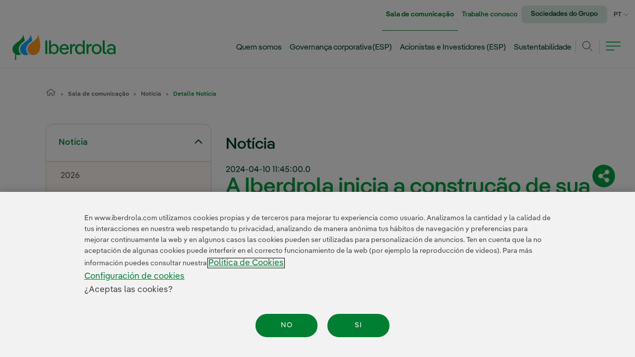

--- FILE ---
content_type: text/html;charset=UTF-8
request_url: https://www.iberdrola.com/sala-comunicacao/noticia/detalhe/a-iberdrola-inicia-a-construcao-de-sua-primeira-usina-fotovoltaica-na-california
body_size: 38971
content:




































	
		
			<!DOCTYPE html>






























































<html class="ltr " dir="ltr" lang="pt-BR">
<head>

	<!-- Google Tag Manager -->
<script>(function(w,d,s,l,i){w[l]=w[l]||[];w[l].push({'gtm.start':new Date().getTime(),event:'gtm.js'});var f=d.getElementsByTagName(s)[0],j=d.createElement(s),dl=l!='dataLayer'?'&l='+l:'';j.async=true;j.src='https://www.googletagmanager.com/gtm.js?id='+i+dl;f.parentNode.insertBefore(j,f);})(window,document,'script','dataLayer','GTM-PZL8F9');</script>
<!-- End Google Tag Manager -->

	<link rel="stylesheet" href="/combo/?minifierType=css&t=1768795442000&/o/iberdrola-corporativo-theme/css/fonts_iberdrola.css" as="style">
	<title>A Iberdrola inicia a construção de sua primeira usina fotovoltaica na Califórnia - Iberdrola</title>

	<meta content="initial-scale=1.0, width=device-width" name="viewport" />








		













		
		
		
		
		




	

		


		
		
		
		
		






		
		
		
		
		












		
			

























































<meta content="text/html; charset=UTF-8" http-equiv="content-type" />












<link data-senna-track="permanent" href="/o/frontend-theme-font-awesome-web/css/main.css" rel="stylesheet" type="text/css" />
<script data-senna-track="permanent" src="/combo?browserId=other&minifierType=js&languageId=pt_BR&t=1768799007142&/o/frontend-js-jquery-web/jquery/jquery.min.js&/o/frontend-js-jquery-web/jquery/bootstrap.bundle.min.js&/o/frontend-js-jquery-web/jquery/collapsible_search.js&/o/frontend-js-jquery-web/jquery/fm.js&/o/frontend-js-jquery-web/jquery/form.js&/o/frontend-js-jquery-web/jquery/popper.min.js&/o/frontend-js-jquery-web/jquery/side_navigation.js" type="text/javascript"></script>


<link href="https://www.iberdrola.com/o/iberdrola-corporativo-theme/images/favicon.ico" rel="icon" />





	

		
			
				
			
		

	

		
			
				
			
			

	

		
			
				
			
			

	

		
			
				
			
			

	

		
			
				
			
			

	





<link class="lfr-css-file" data-senna-track="temporary" href="https://www.iberdrola.com/o/iberdrola-corporativo-theme/css/clay.css?browserId=other&amp;themeId=iberdrolacorporativo_WAR_iberdrolacorporativotheme&amp;minifierType=css&amp;languageId=pt_BR&amp;t=1768795442000" id="liferayAUICSS" rel="stylesheet" type="text/css" />



<link data-senna-track="temporary" href="/o/frontend-css-web/main.css?browserId=other&amp;themeId=iberdrolacorporativo_WAR_iberdrolacorporativotheme&amp;minifierType=css&amp;languageId=pt_BR&amp;t=1768798987658" id="liferayPortalCSS" rel="stylesheet" type="text/css" />









	

	





	



	

		<link data-senna-track="temporary" href="/combo?browserId=other&amp;minifierType=&amp;themeId=iberdrolacorporativo_WAR_iberdrolacorporativotheme&amp;languageId=pt_BR&amp;com_iberdrola_wcorp_compartir_rrss_CompartirRrssPortlet:%2Fcss%2FfuncionalidadesCompartirSubhomeRRSS.css&amp;com_iberdrola_wcorp_compartir_rrss_CompartirRrssPortlet:%2Fcss%2FcompartirSubhomeRRSS.css&amp;com_iberdrola_wcorp_sala_comunicacion_detail_SalaComunicacionDetailPortlet:%2Fbuscador%2Fcss%2Factualidad.css&amp;com_iberdrola_wcorp_sala_comunicacion_detail_SalaComunicacionDetailPortlet:%2Fdetail%2Fcss%2Fjwaudioplayer.css&amp;com_iberdrola_wcorp_sala_comunicacion_detail_SalaComunicacionDetailPortlet:%2Fdetail%2Fcss%2FdetalleNoticia.css&amp;com_liferay_journal_content_web_portlet_JournalContentPortlet_INSTANCE_barrainferiormegamenu:%2Fcss%2Fmain.css&amp;com_liferay_portal_search_web_search_bar_portlet_SearchBarPortlet_INSTANCE_templateSearch:%2Fcss%2Fmain.css&amp;com_liferay_product_navigation_product_menu_web_portlet_ProductMenuPortlet:%2Fcss%2Fmain.css&amp;com_liferay_product_navigation_user_personal_bar_web_portlet_ProductNavigationUserPersonalBarPortlet:%2Fcss%2Fmain.css&amp;com_liferay_site_navigation_menu_web_portlet_SiteNavigationMenuPortlet:%2Fcss%2Fmain.css&amp;com_liferay_staging_bar_web_portlet_StagingBarPortlet:%2Fcss%2Fmain.css&amp;t=1768795442000" id="c2d8f176" rel="stylesheet" type="text/css" />

	







<script data-senna-track="temporary" type="text/javascript">
	// <![CDATA[
		var Liferay = Liferay || {};

		Liferay.Browser = {
			acceptsGzip: function() {
				return false;
			},

			

			getMajorVersion: function() {
				return 131.0;
			},

			getRevision: function() {
				return '537.36';
			},
			getVersion: function() {
				return '131.0';
			},

			

			isAir: function() {
				return false;
			},
			isChrome: function() {
				return true;
			},
			isEdge: function() {
				return false;
			},
			isFirefox: function() {
				return false;
			},
			isGecko: function() {
				return true;
			},
			isIe: function() {
				return false;
			},
			isIphone: function() {
				return false;
			},
			isLinux: function() {
				return false;
			},
			isMac: function() {
				return true;
			},
			isMobile: function() {
				return false;
			},
			isMozilla: function() {
				return false;
			},
			isOpera: function() {
				return false;
			},
			isRtf: function() {
				return true;
			},
			isSafari: function() {
				return true;
			},
			isSun: function() {
				return false;
			},
			isWebKit: function() {
				return true;
			},
			isWindows: function() {
				return false;
			}
		};

		Liferay.Data = Liferay.Data || {};

		Liferay.Data.ICONS_INLINE_SVG = true;

		Liferay.Data.NAV_SELECTOR = '#navigation';

		Liferay.Data.NAV_SELECTOR_MOBILE = '#navigationCollapse';

		Liferay.Data.isCustomizationView = function() {
			return false;
		};

		Liferay.Data.notices = [
			null

			

			
		];

		Liferay.PortletKeys = {
			DOCUMENT_LIBRARY: 'com_liferay_document_library_web_portlet_DLPortlet',
			DYNAMIC_DATA_MAPPING: 'com_liferay_dynamic_data_mapping_web_portlet_DDMPortlet',
			ITEM_SELECTOR: 'com_liferay_item_selector_web_portlet_ItemSelectorPortlet'
		};

		Liferay.PropsValues = {
			JAVASCRIPT_SINGLE_PAGE_APPLICATION_TIMEOUT: 0,
			NTLM_AUTH_ENABLED: false,
			UPLOAD_SERVLET_REQUEST_IMPL_MAX_SIZE: 1073741824
		};

		Liferay.ThemeDisplay = {

			

			
				getLayoutId: function() {
					return '98';
				},

				

				getLayoutRelativeControlPanelURL: function() {
					return '/group/guest/~/control_panel/manage?p_p_id=com_iberdrola_wcorp_sala_comunicacion_detail_SalaComunicacionDetailPortlet';
				},

				getLayoutRelativeURL: function() {
					return '/sala-comunicacao/noticia/detalhe';
				},
				getLayoutURL: function() {
					return 'https://www.iberdrola.com/sala-comunicacao/noticia/detalhe';
				},
				getParentLayoutId: function() {
					return '99';
				},
				isControlPanel: function() {
					return false;
				},
				isPrivateLayout: function() {
					return 'false';
				},
				isVirtualLayout: function() {
					return false;
				},
			

			getBCP47LanguageId: function() {
				return 'pt-BR';
			},
			getCanonicalURL: function() {

				

				return 'https\x3a\x2f\x2fwww\x2eiberdrola\x2ecom\x2fsala-comunicacion\x2fnoticias\x2fdetalle\x2f-\x2fd\x2fa-iberdrola-inicia-a-construcao-de-sua-primeira-usina-fotovoltaica-na-california';
			},
			getCDNBaseURL: function() {
				return 'https://www.iberdrola.com';
			},
			getCDNDynamicResourcesHost: function() {
				return '';
			},
			getCDNHost: function() {
				return '';
			},
			getCompanyGroupId: function() {
				return '20129';
			},
			getCompanyId: function() {
				return '20102';
			},
			getDefaultLanguageId: function() {
				return 'es_ES';
			},
			getDoAsUserIdEncoded: function() {
				return '';
			},
			getLanguageId: function() {
				return 'pt_BR';
			},
			getParentGroupId: function() {
				return '20125';
			},
			getPathContext: function() {
				return '';
			},
			getPathImage: function() {
				return '/image';
			},
			getPathJavaScript: function() {
				return '/o/frontend-js-web';
			},
			getPathMain: function() {
				return '/c';
			},
			getPathThemeImages: function() {
				return 'https://www.iberdrola.com/o/iberdrola-corporativo-theme/images';
			},
			getPathThemeRoot: function() {
				return '/o/iberdrola-corporativo-theme';
			},
			getPlid: function() {
				return '116';
			},
			getPortalURL: function() {
				return 'https://www.iberdrola.com';
			},
			getRealUserId: function() {
				return '20106';
			},
			getScopeGroupId: function() {
				return '20125';
			},
			getScopeGroupIdOrLiveGroupId: function() {
				return '20125';
			},
			getSessionId: function() {
				return '';
			},
			getSiteAdminURL: function() {
				return 'https://www.iberdrola.com/group/guest/~/control_panel/manage?p_p_lifecycle=0&p_p_state=maximized&p_p_mode=view';
			},
			getSiteGroupId: function() {
				return '20125';
			},
			getURLControlPanel: function() {
				return '/group/control_panel?refererPlid=116';
			},
			getURLHome: function() {
				return 'https\x3a\x2f\x2fwww\x2eiberdrola\x2ecom\x2fweb\x2fguest';
			},
			getUserEmailAddress: function() {
				return '';
			},
			getUserId: function() {
				return '20106';
			},
			getUserName: function() {
				return '';
			},
			isAddSessionIdToURL: function() {
				return false;
			},
			isImpersonated: function() {
				return false;
			},
			isSignedIn: function() {
				return false;
			},

			isStagedPortlet: function() {
				
					
						return true;
					
					
			},

			isStateExclusive: function() {
				return false;
			},
			isStateMaximized: function() {
				return false;
			},
			isStatePopUp: function() {
				return false;
			}
		};

		var themeDisplay = Liferay.ThemeDisplay;

		Liferay.AUI = {

			

			getAvailableLangPath: function() {
				return 'available_languages.jsp?browserId=other&themeId=iberdrolacorporativo_WAR_iberdrolacorporativotheme&colorSchemeId=01&minifierType=js&languageId=pt_BR&t=1768840203234';
			},
			getCombine: function() {
				return true;
			},
			getComboPath: function() {
				return '/combo/?browserId=other&minifierType=&languageId=pt_BR&t=1768799053402&';
			},
			getDateFormat: function() {
				return '%d/%m/%Y';
			},
			getEditorCKEditorPath: function() {
				return '/o/frontend-editor-ckeditor-web';
			},
			getFilter: function() {
				var filter = 'raw';

				
					
						filter = 'min';
					
					

				return filter;
			},
			getFilterConfig: function() {
				var instance = this;

				var filterConfig = null;

				if (!instance.getCombine()) {
					filterConfig = {
						replaceStr: '.js' + instance.getStaticResourceURLParams(),
						searchExp: '\\.js$'
					};
				}

				return filterConfig;
			},
			getJavaScriptRootPath: function() {
				return '/o/frontend-js-web';
			},
			getLangPath: function() {
				return 'aui_lang.jsp?browserId=other&themeId=iberdrolacorporativo_WAR_iberdrolacorporativotheme&colorSchemeId=01&minifierType=js&languageId=pt_BR&t=1768799053402';
			},
			getPortletRootPath: function() {
				return '/html/portlet';
			},
			getStaticResourceURLParams: function() {
				return '?browserId=other&minifierType=&languageId=pt_BR&t=1768799053402';
			}
		};

		Liferay.authToken = 'Myi3ILk6';

		

		Liferay.currentURL = '\x2fsala-comunicacao\x2fnoticia\x2fdetalhe\x2f-\x2fd\x2fa-iberdrola-inicia-a-construcao-de-sua-primeira-usina-fotovoltaica-na-california';
		Liferay.currentURLEncoded = '\x252Fsala-comunicacao\x252Fnoticia\x252Fdetalhe\x252F-\x252Fd\x252Fa-iberdrola-inicia-a-construcao-de-sua-primeira-usina-fotovoltaica-na-california';
	// ]]>
</script>

<script src="/o/js_loader_config?t=1768799006888" type="text/javascript"></script>
<script data-senna-track="permanent" src="/combo?browserId=other&minifierType=js&languageId=pt_BR&t=1768799053402&/o/frontend-js-web/loader/config.js&/o/frontend-js-web/loader/loader.js&/o/frontend-js-web/aui/aui/aui.js&/o/frontend-js-web/aui/aui-base-html5-shiv/aui-base-html5-shiv.js&/o/frontend-js-web/liferay/browser_selectors.js&/o/frontend-js-web/liferay/modules.js&/o/frontend-js-web/liferay/aui_sandbox.js&/o/frontend-js-web/misc/svg4everybody.js&/o/frontend-js-web/aui/arraylist-add/arraylist-add.js&/o/frontend-js-web/aui/arraylist-filter/arraylist-filter.js&/o/frontend-js-web/aui/arraylist/arraylist.js&/o/frontend-js-web/aui/array-extras/array-extras.js&/o/frontend-js-web/aui/array-invoke/array-invoke.js&/o/frontend-js-web/aui/attribute-base/attribute-base.js&/o/frontend-js-web/aui/attribute-complex/attribute-complex.js&/o/frontend-js-web/aui/attribute-core/attribute-core.js&/o/frontend-js-web/aui/attribute-observable/attribute-observable.js&/o/frontend-js-web/aui/attribute-extras/attribute-extras.js&/o/frontend-js-web/aui/base-base/base-base.js&/o/frontend-js-web/aui/base-pluginhost/base-pluginhost.js&/o/frontend-js-web/aui/classnamemanager/classnamemanager.js&/o/frontend-js-web/aui/datatype-xml-format/datatype-xml-format.js&/o/frontend-js-web/aui/datatype-xml-parse/datatype-xml-parse.js&/o/frontend-js-web/aui/dom-base/dom-base.js&/o/frontend-js-web/aui/dom-core/dom-core.js&/o/frontend-js-web/aui/dom-screen/dom-screen.js&/o/frontend-js-web/aui/dom-style/dom-style.js&/o/frontend-js-web/aui/event-base/event-base.js&/o/frontend-js-web/aui/event-custom-base/event-custom-base.js&/o/frontend-js-web/aui/event-custom-complex/event-custom-complex.js&/o/frontend-js-web/aui/event-delegate/event-delegate.js&/o/frontend-js-web/aui/event-focus/event-focus.js&/o/frontend-js-web/aui/event-hover/event-hover.js&/o/frontend-js-web/aui/event-key/event-key.js&/o/frontend-js-web/aui/event-mouseenter/event-mouseenter.js&/o/frontend-js-web/aui/event-mousewheel/event-mousewheel.js" type="text/javascript"></script>
<script data-senna-track="permanent" src="/combo?browserId=other&minifierType=js&languageId=pt_BR&t=1768799053402&/o/frontend-js-web/aui/event-outside/event-outside.js&/o/frontend-js-web/aui/event-resize/event-resize.js&/o/frontend-js-web/aui/event-simulate/event-simulate.js&/o/frontend-js-web/aui/event-synthetic/event-synthetic.js&/o/frontend-js-web/aui/intl/intl.js&/o/frontend-js-web/aui/io-base/io-base.js&/o/frontend-js-web/aui/io-form/io-form.js&/o/frontend-js-web/aui/io-queue/io-queue.js&/o/frontend-js-web/aui/io-upload-iframe/io-upload-iframe.js&/o/frontend-js-web/aui/io-xdr/io-xdr.js&/o/frontend-js-web/aui/json-parse/json-parse.js&/o/frontend-js-web/aui/json-stringify/json-stringify.js&/o/frontend-js-web/aui/node-base/node-base.js&/o/frontend-js-web/aui/node-core/node-core.js&/o/frontend-js-web/aui/node-event-delegate/node-event-delegate.js&/o/frontend-js-web/aui/node-event-simulate/node-event-simulate.js&/o/frontend-js-web/aui/node-focusmanager/node-focusmanager.js&/o/frontend-js-web/aui/node-pluginhost/node-pluginhost.js&/o/frontend-js-web/aui/node-screen/node-screen.js&/o/frontend-js-web/aui/node-style/node-style.js&/o/frontend-js-web/aui/oop/oop.js&/o/frontend-js-web/aui/plugin/plugin.js&/o/frontend-js-web/aui/pluginhost-base/pluginhost-base.js&/o/frontend-js-web/aui/pluginhost-config/pluginhost-config.js&/o/frontend-js-web/aui/querystring-stringify-simple/querystring-stringify-simple.js&/o/frontend-js-web/aui/queue-promote/queue-promote.js&/o/frontend-js-web/aui/selector-css2/selector-css2.js&/o/frontend-js-web/aui/selector-css3/selector-css3.js&/o/frontend-js-web/aui/selector-native/selector-native.js&/o/frontend-js-web/aui/selector/selector.js&/o/frontend-js-web/aui/widget-base/widget-base.js&/o/frontend-js-web/aui/widget-htmlparser/widget-htmlparser.js&/o/frontend-js-web/aui/widget-skin/widget-skin.js&/o/frontend-js-web/aui/widget-uievents/widget-uievents.js&/o/frontend-js-web/aui/yui-throttle/yui-throttle.js&/o/frontend-js-web/aui/aui-base-core/aui-base-core.js" type="text/javascript"></script>
<script data-senna-track="permanent" src="/combo?browserId=other&minifierType=js&languageId=pt_BR&t=1768799053402&/o/frontend-js-web/aui/aui-base-lang/aui-base-lang.js&/o/frontend-js-web/aui/aui-classnamemanager/aui-classnamemanager.js&/o/frontend-js-web/aui/aui-component/aui-component.js&/o/frontend-js-web/aui/aui-debounce/aui-debounce.js&/o/frontend-js-web/aui/aui-delayed-task-deprecated/aui-delayed-task-deprecated.js&/o/frontend-js-web/aui/aui-event-base/aui-event-base.js&/o/frontend-js-web/aui/aui-event-input/aui-event-input.js&/o/frontend-js-web/aui/aui-form-validator/aui-form-validator.js&/o/frontend-js-web/aui/aui-node-base/aui-node-base.js&/o/frontend-js-web/aui/aui-node-html5/aui-node-html5.js&/o/frontend-js-web/aui/aui-selector/aui-selector.js&/o/frontend-js-web/aui/aui-timer/aui-timer.js&/o/frontend-js-web/liferay/dependency.js&/o/frontend-js-web/liferay/dom_task_runner.js&/o/frontend-js-web/liferay/events.js&/o/frontend-js-web/liferay/language.js&/o/frontend-js-web/liferay/lazy_load.js&/o/frontend-js-web/liferay/liferay.js&/o/frontend-js-web/liferay/util.js&/o/frontend-js-web/liferay/global.bundle.js&/o/frontend-js-web/liferay/portal.js&/o/frontend-js-web/liferay/portlet.js&/o/frontend-js-web/liferay/workflow.js&/o/frontend-js-web/liferay/form.js&/o/frontend-js-web/liferay/form_placeholders.js&/o/frontend-js-web/liferay/icon.js&/o/frontend-js-web/liferay/menu.js&/o/frontend-js-web/liferay/notice.js&/o/frontend-js-web/liferay/poller.js&/o/frontend-js-web/aui/async-queue/async-queue.js&/o/frontend-js-web/aui/base-build/base-build.js&/o/frontend-js-web/aui/cookie/cookie.js&/o/frontend-js-web/aui/event-touch/event-touch.js&/o/frontend-js-web/aui/overlay/overlay.js&/o/frontend-js-web/aui/querystring-stringify/querystring-stringify.js&/o/frontend-js-web/aui/widget-child/widget-child.js&/o/frontend-js-web/aui/widget-position-align/widget-position-align.js&/o/frontend-js-web/aui/widget-position-constrain/widget-position-constrain.js&/o/frontend-js-web/aui/widget-position/widget-position.js" type="text/javascript"></script>
<script data-senna-track="permanent" src="/combo?browserId=other&minifierType=js&languageId=pt_BR&t=1768799053402&/o/frontend-js-web/aui/widget-stack/widget-stack.js&/o/frontend-js-web/aui/widget-stdmod/widget-stdmod.js&/o/frontend-js-web/aui/aui-aria/aui-aria.js&/o/frontend-js-web/aui/aui-io-plugin-deprecated/aui-io-plugin-deprecated.js&/o/frontend-js-web/aui/aui-io-request/aui-io-request.js&/o/frontend-js-web/aui/aui-loading-mask-deprecated/aui-loading-mask-deprecated.js&/o/frontend-js-web/aui/aui-overlay-base-deprecated/aui-overlay-base-deprecated.js&/o/frontend-js-web/aui/aui-overlay-context-deprecated/aui-overlay-context-deprecated.js&/o/frontend-js-web/aui/aui-overlay-manager-deprecated/aui-overlay-manager-deprecated.js&/o/frontend-js-web/aui/aui-overlay-mask-deprecated/aui-overlay-mask-deprecated.js&/o/frontend-js-web/aui/aui-parse-content/aui-parse-content.js&/o/frontend-js-web/liferay/layout_exporter.js&/o/frontend-js-web/liferay/session.js&/o/frontend-js-web/liferay/deprecated.js" type="text/javascript"></script>




	

	<script data-senna-track="temporary" src="/o/js_bundle_config?t=1768799029985" type="text/javascript"></script>


<script data-senna-track="temporary" type="text/javascript">
	// <![CDATA[
		
			
				
		

		

		
	// ]]>
</script>





	
		

			

			
		
		



	
		

			

			
		
	












	

	





	



	

		<script data-senna-track="temporary" src="/combo?browserId=other&amp;minifierType=&amp;themeId=iberdrolacorporativo_WAR_iberdrolacorporativotheme&amp;languageId=pt_BR&amp;com_iberdrola_wcorp_sala_comunicacion_detail_SalaComunicacionDetailPortlet:%2Fdetail%2Fjs%2FcarruselDetalleNoticia.js&amp;com_iberdrola_wcorp_sala_comunicacion_detail_SalaComunicacionDetailPortlet:%2Fdetail%2Fjs%2FdetalleNoticia.js&amp;com_iberdrola_wcorp_sala_comunicacion_detail_SalaComunicacionDetailPortlet:%2Fdetail%2Fjs%2FinicioVideoKaltura.js&amp;com_liferay_staging_bar_web_portlet_StagingBarPortlet:%2Fjs%2Fstaging.js&amp;com_liferay_staging_bar_web_portlet_StagingBarPortlet:%2Fjs%2Fstaging_branch.js&amp;com_liferay_staging_bar_web_portlet_StagingBarPortlet:%2Fjs%2Fstaging_version.js&amp;t=1768795442000" type="text/javascript"></script>

	













	    <style data-senna-track="temporary">
        .menu3-vertical.parent-selected, .menu4-vertical.parent-selected {
            display: block;
        }

        #decMenuVertical a.rotated {
            -moz-transform: rotate(-180deg);
            -o-transform: rotate(-180deg);
            -webkit-transform: rotate(-180deg);
            transform: rotate(-180deg);
        }

        .menu3-vertical:not([style*="display: block"]),
        .menu4-vertical:not([style*="display: block"]) {
             display: none;
        }
        
        @media(max-width:959px) {
            div#decMenuVertical {
                display: none;
            }
        }
    </style>

			<meta content="Siga toda a atualidade da Iberdrola e suas linhas de negócios nos âmbitos econômico, financeiro, operacional e de sustentabilidade" name="Description">
			<meta content="IBERDROLA CORPORATIVA" name="Author">
			<meta property="og:title" content="A Iberdrola inicia a construção de sua primeira usina fotovoltaica na Califórnia"/>
			<meta property="og:url" content="https://www.iberdrola.com/sala-comunicacao/noticia/detalhe/a-iberdrola-inicia-a-construcao-de-sua-primeira-usina-fotovoltaica-na-california"/>
			<meta property="og:description" content=""/>
			<meta property="og:site_name" content="Iberdrola"/>
			<meta property="twitter:site" content="@Iberdrola"/>
			<meta property="twitter:title" content="A Iberdrola inicia a construção de sua primeira usina fotovoltaica na Califórnia"/>
			<meta property="twitter:description" content=""/>
			
			
				
					<meta property="og:image" content="https://www.iberdrola.com/documents/20125/4114912/Planta-fotovoltaica-520x271.jpg"/>
					<meta property="og:image:secure_url" content="https://www.iberdrola.com/documents/20125/4114912/Planta-fotovoltaica-520x271.jpg"/>
					<meta property="twitter:card" content="summary_large_image" />
					<meta property="twitter:image" content="https://www.iberdrola.com/documents/20125/4114912/Planta-fotovoltaica-520x271.jpg"/>
				
				
		









<link class="lfr-css-file" data-senna-track="temporary" href="https://www.iberdrola.com/o/iberdrola-corporativo-theme/css/main.css?browserId=other&amp;themeId=iberdrolacorporativo_WAR_iberdrolacorporativotheme&amp;minifierType=css&amp;languageId=pt_BR&amp;t=1768795442000" id="liferayThemeCSS" rel="stylesheet" type="text/css" />








	<style data-senna-track="temporary" type="text/css">

		

			

				

					

#p_p_id_com_iberdrola_wcorp_sala_comunicacion_detail_SalaComunicacionDetailPortlet_ .portlet-content {

}




				

			

		

			

		

			

		

			

		

			

		

			

		

			

				

					

#p_p_id_com_iberdrola_wcorp_cotizacion_CotizacionPortlet_INSTANCE_GEjXlA7U0ees_ .portlet-content {

}




				

			

		

			

		

			

		

			

		

			

		

			

		

			

		

			

		

			

		

			

		

			

		

			

		

			

		

			

		

			

		

			

		

			

		

			

		

			

		

			

		

	</style>


<script type="text/javascript">
// <![CDATA[
Liferay.Loader.require('frontend-js-spa-web@3.0.56/liferay/init.es', function(frontendJsSpaWeb3056LiferayInitEs) {
(function(){
var frontendJsSpaWebLiferayInitEs = frontendJsSpaWeb3056LiferayInitEs;
(function() {var $ = AUI.$;var _ = AUI._;

Liferay.SPA = Liferay.SPA || {};
Liferay.SPA.cacheExpirationTime = 0;
Liferay.SPA.clearScreensCache = false;
Liferay.SPA.debugEnabled = false;
Liferay.SPA.excludedPaths = ["/c/document_library","/documents","/image","/"];
Liferay.SPA.loginRedirect = '';
Liferay.SPA.navigationExceptionSelectors = ':not([target="_blank"]):not([data-senna-off]):not([data-resource-href]):not([data-cke-saved-href]):not([data-cke-saved-href])';
Liferay.SPA.requestTimeout = 0;
Liferay.SPA.userNotification = {
	message: 'Parece que isso está demorando mais do que o esperado.',
	timeout: 30000,
	title: 'Oops'
};

frontendJsSpaWebLiferayInitEs.default.init(
	function(app) {
		app.setPortletsBlacklist({"soccom_buscador_mini_BuscadorMiniPortlet":true,"com_liferay_nested_portlets_web_portlet_NestedPortletsPortlet":true,"com_liferay_site_navigation_directory_web_portlet_SitesDirectoryPortlet":true,"socdislf_MapaConsumoController":true,"soccom_buscador_SoccomBuscadorPortlet":true,"socdislf_ChatbotController":true,"com_iberdrola_wcorp_buscador_BuscadorPortlet":true,"socdislf_CalculadoraPotenciaController":true,"com_liferay_lcs_client_web_internal_portlet_LCSClientPortlet":true,"com_liferay_login_web_portlet_LoginPortlet":true,"socdislf_MapaCapacidadController":true,"com_iberdrola_wcorp_buscador_mini_BuscadorMiniPortlet":true,"com_liferay_login_web_portlet_FastLoginPortlet":true});
		app.setValidStatusCodes([221,490,494,499,491,492,493,495,220]);
	}
);})();})();
});
// ]]>
</script><link data-senna-track="permanent" href="https://www.iberdrola.com/combo?browserId=other&minifierType=css&languageId=pt_BR&t=1768798991787&/o/change-tracking-change-lists-indicator-theme-contributor/change_tracking_change_lists_indicator.css" rel="stylesheet" type = "text/css" />








<script data-senna-track="temporary" type="text/javascript">
	if (window.Analytics) {
		window._com_liferay_document_library_analytics_isViewFileEntry = false;
	}
</script>

























<script type="text/javascript">
// <![CDATA[
Liferay.on(
	'ddmFieldBlur', function(event) {
		if (window.Analytics) {
			Analytics.send(
				'fieldBlurred',
				'Form',
				{
					fieldName: event.fieldName,
					focusDuration: event.focusDuration,
					formId: event.formId,
					page: event.page
				}
			);
		}
	}
);

Liferay.on(
	'ddmFieldFocus', function(event) {
		if (window.Analytics) {
			Analytics.send(
				'fieldFocused',
				'Form',
				{
					fieldName: event.fieldName,
					formId: event.formId,
					page: event.page
				}
			);
		}
	}
);

Liferay.on(
	'ddmFormPageShow', function(event) {
		if (window.Analytics) {
			Analytics.send(
				'pageViewed',
				'Form',
				{
					formId: event.formId,
					page: event.page,
					title: event.title
				}
			);
		}
	}
);

Liferay.on(
	'ddmFormSubmit', function(event) {
		if (window.Analytics) {
			Analytics.send(
				'formSubmitted',
				'Form',
				{
					formId: event.formId
				}
			);
		}
	}
);

Liferay.on(
	'ddmFormView', function(event) {
		if (window.Analytics) {
			Analytics.send(
				'formViewed',
				'Form',
				{
					formId: event.formId,
					title: event.title
				}
			);
		}
	}
);
// ]]>
</script>



<meta content="false" name="images">




<meta content="false" name="files">

<meta content="false" name="infografias">

<meta content="false" name="videos">

<meta content="false" name="audios">



    






    





           <meta name="twitter:site" content="@Iberdrola">
    





           <meta property="og:site_name" content="Iberdrola">
    


    






           <meta name="twitter:card" content="summary">
    



    


    



    


	<link href="https://fonts.googleapis.com/css2?family=Oswald:wght@200;300;400;500;600&display=swap" rel="stylesheet preload" as="style">








			<script defer data-senna-track="permanent"
			src="/combo/?minifierType=js&t=1768795442000&/o/iberdrola-corporativo-theme/js/jquery-migrate-3.3.2.min.js&/o/iberdrola-corporativo-theme/js/main.js&/o/iberdrola-corporativo-theme/js/componentes/jquery-ui.custom.min.js&/o/iberdrola-corporativo-theme/js/componentes/jquery.waitforimages.min.js&/o/iberdrola-corporativo-theme/js/comun/web_jquery.swipetable.js&/o/iberdrola-corporativo-theme/js/comun/linksAccesibility.js&/o/iberdrola-corporativo-theme/js/comun/utilidades.js&/o/iberdrola-corporativo-theme/js/comun/colapsables.js&/o/iberdrola-corporativo-theme/js/comun/inicializacionTablas.js&/o/iberdrola-corporativo-theme/js/componentes/jquery.ui.touch-punch.min.js&/o/iberdrola-corporativo-theme/js/componentes/jquery.scrollbar.min.js&/o/iberdrola-corporativo-theme/js/HuellaDigital/youtube-api.js" type="text/javascript"></script>
			<script data-senna-track="permanent"
			src="/combo/?minifierType=js&t=1768795442000&/o/iberdrola-corporativo-theme/js/HuellaDigital/owl.carousel.js" type="text/javascript"></script>
			<script defer data-senna-track="temporary"
			src="/combo/?minifierType=js&t=1768795442000&/o/iberdrola-corporativo-theme/js/menu/menu.js&/o/iberdrola-corporativo-theme/js/menu/subMenu.js" type="text/javascript"></script>
<script>
	$("document").ready(function(){
		$(".modal-backdrop").remove();
		$(".modal-backdrop").hide();
	});
</script>

	

	                <link data-senna-track="permanent" href="/combo/?minifierType=css&t=1768795442000&/o/iberdrola-corporativo-theme/css/decoradores/decContenido.css&/o/iberdrola-corporativo-theme/css/modulos/home/actualidad.css&/o/iberdrola-corporativo-theme/css/decoradores/contenidoInterior.css&/o/iberdrola-corporativo-theme/css/comunes/colapsables.css&/o/iberdrola-corporativo-theme/css/modulos/teInteresa/teInteresa.css&/o/iberdrola-corporativo-theme/css/modulos/comun/formularios.css&/o/iberdrola-corporativo-theme/css/modulos/comun/capasModales.css&/o/iberdrola-corporativo-theme/css/interiores/toggle.css&/o/iberdrola-corporativo-theme/css/decoradores/decContenedorInterior.css&/o/iberdrola-corporativo-theme/css/modulos/home/botones.css&/o/iberdrola-corporativo-theme/css/comunes/style.css" rel="stylesheet">















			<link id="last-css" data-senna-track="permanent" href="/combo/?minifierType=css&t=1768795442000&/o/iberdrola-corporativo-theme/css/decoradores/menuVertical2.css" rel="stylesheet">
	<!-- Google Tag Manager (noscript) -->
<noscript><iframe src="https://www.googletagmanager.com/ns.html?id=GTM-PZL8F9"height="0" width="0" style="display:none;visibility:hidden"></iframe></noscript>
<!-- End Google Tag Manager (noscript) -->


	
	


                              <script>!function(e){var n="https://s.go-mpulse.net/boomerang/";if("False"=="True")e.BOOMR_config=e.BOOMR_config||{},e.BOOMR_config.PageParams=e.BOOMR_config.PageParams||{},e.BOOMR_config.PageParams.pci=!0,n="https://s2.go-mpulse.net/boomerang/";if(window.BOOMR_API_key="AY3K9-BU43X-2MSFX-2RSX6-HUBRG",function(){function e(){if(!o){var e=document.createElement("script");e.id="boomr-scr-as",e.src=window.BOOMR.url,e.async=!0,i.parentNode.appendChild(e),o=!0}}function t(e){o=!0;var n,t,a,r,d=document,O=window;if(window.BOOMR.snippetMethod=e?"if":"i",t=function(e,n){var t=d.createElement("script");t.id=n||"boomr-if-as",t.src=window.BOOMR.url,BOOMR_lstart=(new Date).getTime(),e=e||d.body,e.appendChild(t)},!window.addEventListener&&window.attachEvent&&navigator.userAgent.match(/MSIE [67]\./))return window.BOOMR.snippetMethod="s",void t(i.parentNode,"boomr-async");a=document.createElement("IFRAME"),a.src="about:blank",a.title="",a.role="presentation",a.loading="eager",r=(a.frameElement||a).style,r.width=0,r.height=0,r.border=0,r.display="none",i.parentNode.appendChild(a);try{O=a.contentWindow,d=O.document.open()}catch(_){n=document.domain,a.src="javascript:var d=document.open();d.domain='"+n+"';void(0);",O=a.contentWindow,d=O.document.open()}if(n)d._boomrl=function(){this.domain=n,t()},d.write("<bo"+"dy onload='document._boomrl();'>");else if(O._boomrl=function(){t()},O.addEventListener)O.addEventListener("load",O._boomrl,!1);else if(O.attachEvent)O.attachEvent("onload",O._boomrl);d.close()}function a(e){window.BOOMR_onload=e&&e.timeStamp||(new Date).getTime()}if(!window.BOOMR||!window.BOOMR.version&&!window.BOOMR.snippetExecuted){window.BOOMR=window.BOOMR||{},window.BOOMR.snippetStart=(new Date).getTime(),window.BOOMR.snippetExecuted=!0,window.BOOMR.snippetVersion=12,window.BOOMR.url=n+"AY3K9-BU43X-2MSFX-2RSX6-HUBRG";var i=document.currentScript||document.getElementsByTagName("script")[0],o=!1,r=document.createElement("link");if(r.relList&&"function"==typeof r.relList.supports&&r.relList.supports("preload")&&"as"in r)window.BOOMR.snippetMethod="p",r.href=window.BOOMR.url,r.rel="preload",r.as="script",r.addEventListener("load",e),r.addEventListener("error",function(){t(!0)}),setTimeout(function(){if(!o)t(!0)},3e3),BOOMR_lstart=(new Date).getTime(),i.parentNode.appendChild(r);else t(!1);if(window.addEventListener)window.addEventListener("load",a,!1);else if(window.attachEvent)window.attachEvent("onload",a)}}(),"".length>0)if(e&&"performance"in e&&e.performance&&"function"==typeof e.performance.setResourceTimingBufferSize)e.performance.setResourceTimingBufferSize();!function(){if(BOOMR=e.BOOMR||{},BOOMR.plugins=BOOMR.plugins||{},!BOOMR.plugins.AK){var n=""=="true"?1:0,t="",a="clpxfuaxibya22lpgiha-f-096f4f7ef-clientnsv4-s.akamaihd.net",i="false"=="true"?2:1,o={"ak.v":"39","ak.cp":"1552245","ak.ai":parseInt("991225",10),"ak.ol":"0","ak.cr":8,"ak.ipv":4,"ak.proto":"h2","ak.rid":"6dcdc66","ak.r":42170,"ak.a2":n,"ak.m":"dscb","ak.n":"essl","ak.bpcip":"18.223.114.0","ak.cport":40028,"ak.gh":"23.52.43.14","ak.quicv":"","ak.tlsv":"tls1.3","ak.0rtt":"","ak.0rtt.ed":"","ak.csrc":"-","ak.acc":"","ak.t":"1768894990","ak.ak":"hOBiQwZUYzCg5VSAfCLimQ==IvPLXwCI/rDWN4KqwPCIR+F1LRe4BYNnsE5M+hYxxfVOMekL8n41Aczs338s/W5Atic7Zw8f5ue4i/wDIgONHnZndG1wk7DIDGGWdAwlFeVaX3hRLpYaHEmi0rmpnmBg6zJUxzHDfy1Zk/pgfEmEZrOL4ykpuleSvrrKUNCBqnppuEuZGMtJeittA0ukRoMDMItU5lb5kOFx4o+kUSzSWmiDUdMo9+rq9Jfa/gEUaU1GMNEFrCW3kfb5fsfRgJ4TyqHx6+V7vjY7DZ/TKYuNnfdQCPfNYewFoSyGu/Fx8UwNrXvMpdmeZFvi/ChF99lCo2iKh7OvZjLDyJUkfxHKGtF5Xozy9G5PtY1960RCZb4m369ySFuo7k65BWd2WsYbc+eL78uquth5/UDyq4GmWa/7jQdQeSwOAyvZsQkUUjE=","ak.pv":"168","ak.dpoabenc":"","ak.tf":i};if(""!==t)o["ak.ruds"]=t;var r={i:!1,av:function(n){var t="http.initiator";if(n&&(!n[t]||"spa_hard"===n[t]))o["ak.feo"]=void 0!==e.aFeoApplied?1:0,BOOMR.addVar(o)},rv:function(){var e=["ak.bpcip","ak.cport","ak.cr","ak.csrc","ak.gh","ak.ipv","ak.m","ak.n","ak.ol","ak.proto","ak.quicv","ak.tlsv","ak.0rtt","ak.0rtt.ed","ak.r","ak.acc","ak.t","ak.tf"];BOOMR.removeVar(e)}};BOOMR.plugins.AK={akVars:o,akDNSPreFetchDomain:a,init:function(){if(!r.i){var e=BOOMR.subscribe;e("before_beacon",r.av,null,null),e("onbeacon",r.rv,null,null),r.i=!0}return this},is_complete:function(){return!0}}}}()}(window);</script></head>

<body class=" controls-visible  yui3-skin-sam guest-site signed-out public-page site">

<div class="quick-access-nav">
		<a href="#main-content" data-senna-off="true">Pasar al contenido principal</a>
</div>





















































































    


	

		                <script defer src="/combo/?minifierType=js&t=1768795442000&/o/iberdrola-corporativo-theme/js/menu/menuVertical.js&/o/iberdrola-corporativo-theme/js/comun/capasModales.js&/o/iberdrola-corporativo-theme/js/comun/mensajes.js&/o/iberdrola-corporativo-theme/js/newsletter/newsletter.js" type="text/javascript"></script>

	

	<div class="container-fluid" id="wrapper">












































	

	<div class="portlet-boundary portlet-boundary_com_iberdrola_wcorp_compartir_rrss_CompartirRrssPortlet_  portlet-static portlet-static-end decorate  " id="p_p_id_com_iberdrola_wcorp_compartir_rrss_CompartirRrssPortlet_">
		<span id="p_com_iberdrola_wcorp_compartir_rrss_CompartirRrssPortlet"></span>




	

	
		
			






































	
		
<section class="portlet" id="portlet_com_iberdrola_wcorp_compartir_rrss_CompartirRrssPortlet">


	<div class="portlet-content">

			<div class="autofit-float autofit-row portlet-header">



			</div>

		
			<div class=" portlet-content-container">
				


	<div class="portlet-body">



	
		
			
				
					



















































	

				

				
					
						


	

		














<div id="compartirRrss">
	<div class="rrss-container-new pull-right" role="region" aria-label="Compartilhar RRSS">
		<button class="drop-down-button-rrss" tabindex="0" aria-label="Botão Compartilhar" data-toggle="collapse" data-target="#lista-rrss" aria-expanded="false" aria-controls="lista-rrss"><span class="sr-only">Compartilhar:</span></button><span class="compartir-text">Compartilhar:</span>
		<ul class="lista-rrss" id="lista-rrss">
			<li class="opcion-rrss">
				<a href="#" target="_blank" rel="nofollow" title="Quero enviar por e-mail" class="rollImagenSinClick compartirPaginaEmail ico-mostrardesktop compartirRRSSEmail">
					
						
							<img src="/o/iberdrola-corporativo-theme/images/compartir/email_green_reno.svg" alt="Ícone Email">
							<input type="hidden" value="/o/iberdrola-corporativo-theme/images/compartir/email_green_roll_reno.svg">
						
						
					<span class="ocultoInformacion">Quero enviar por e-mail</span>
				</a>
				<a href="#" target="_blank" rel="nofollow" title="Quero enviar por e-mail" class="rollImagenSinClick compartirPaginaEmail ico-mostrarmobile compartirRRSSEmail">
					
						
							<img src="/o/iberdrola-corporativo-theme/images/compartir/email_green_reno.svg" alt="email_mobile">
							<input type="hidden" value="/o/soccom-theme/images/rrss/email_green_reno.svg">
						
						
					<span class="ocultoInformacion">Quero enviar por e-mail</span>
				</a>
			</li>
			<li class="opcion-rrss">
				<a href="https://www.ibdr.la/tMtawTXpys3TUitj9" target="_blank" rel="nofollow" title="Compartilhar no Linkedin. Link externo, abra em uma nova aba." class="rollImagenSinClick ico-mostrardesktop">
					
						
							<img src="/o/iberdrola-corporativo-theme/images/compartir/in_green_reno.svg" alt="Ícone LinkedIn">
							<input type="hidden" value="/o/iberdrola-corporativo-theme/images/compartir/in_green_roll_reno.svg">
						
						
					<span class="ocultoInformacion">Linkedin</span>
				</a>
				<a href="https://www.ibdr.la/tMtawTXpys3TUitj9" target="_blank" rel="nofollow" title="Compartilhar no Linkedin. Link externo, abra em uma nova aba." class="rollImagenSinClick ico-mostrarmobile">
					
						
							<img src="/o/iberdrola-corporativo-theme/images/compartir/in_green_reno.svg" alt="linkedin-mobile">
							<input type="hidden" value="/o/iberdrola-corporativo-theme/images/compartir/in_green_roll_reno.svg">
						
						
					<span class="ocultoInformacion">Linkedin</span>
				</a>
			</li>
			<li class="opcion-rrss">
				<a href="https://www.ibdr.la/NKwpJsBuBKsYurvWA" target="_blank" rel="nofollow" title="Compartilhar no Twitter.&nbsp;Link externo, abra em uma nova aba." class="rollImagenSinClick ico-mostrardesktop">
					
						
							<img src="/o/iberdrola-corporativo-theme/images/compartir/ico_twitter_green_reno.svg" alt="Ícone Twitter">
	                		<input type="hidden" value="/o/iberdrola-corporativo-theme/images/compartir/twitter_green_reno_nuevo_hover.svg">
						
						
					<span class="ocultoInformacion">Compartilhar no Twitter.</span>
				</a>
				<a href="https://www.ibdr.la/NKwpJsBuBKsYurvWA" target="_blank" rel="nofollow" title="Compartilhar no Twitter.&nbsp;Link externo, abra em uma nova aba." class="rollImagenSinClick ico-mostrarmobile">
					
						
							<img src="/o/iberdrola-corporativo-theme/images/compartir/ico_twitter_green_reno.svg" alt="twit-mobile">
							<input type="hidden" value="/o/iberdrola-corporativo-theme/images/compartir/twitter_green_reno_nuevo_hover.svg">
						
						
					<span class="ocultoInformacion">Compartilhar no Twitter.</span>
				</a>
			</li>
			<li class="opcion-rrss">
				<a href="https://www.ibdr.la/mL1nwF4iZZ3AzKrh8" target="_blank" rel="nofollow" title="Compartilhar no Facebook.&nbsp;Link externo, abra em uma nova aba." class="rollImagenSinClick ico-mostrardesktop">
					
						
							<img class="ico-mostrardesktop" src="/o/iberdrola-corporativo-theme/images/compartir/fb_green_reno.svg" alt="Ícone Facebook">
	                		<input type="hidden" value="/o/iberdrola-corporativo-theme/images/compartir/fb_green_roll_reno.svg">
						
						
					<span class="ocultoInformacion">Compartilhar no Facebook.</span>
				</a>
				<a href="https://www.ibdr.la/mL1nwF4iZZ3AzKrh8" target="_blank" rel="nofollow" title="Compartilhar no Facebook.&nbsp;Link externo, abra em uma nova aba." class="rollImagenSinClick ico-mostrarmobile">
					
						
							<img src="/o/iberdrola-corporativo-theme/images/compartir/fb_green_reno.svg" alt="facebook_mobile">
	                <input type="hidden" value="/o/iberdrola-corporativo-theme/images/compartir/fb_green_roll_reno.svg">
						
						
					<span class="ocultoInformacion">Compartilhar no Facebook.</span>
				</a>
			</li>
			<li class="opcion-rrss">
				<a href="whatsapp://send?text=https://www.ibdr.la/6uHBKbyNaWrP7bTh9" target="_blank" rel="nofollow" title="Whatsapp&nbsp;Link externo, abra em uma nova aba." class="rollImagenSinClick ico-mostrardesktop">
					
						
							<img src="/o/iberdrola-corporativo-theme/images/compartir/whatsapp_green_reno.svg" alt="whatsapp_green">
	                		<input type="hidden" value="/o/iberdrola-corporativo-theme/images/compartir/whatsapp.png">
						
						
					<span class="ocultoInformacion">Whatsapp</span>
				</a>
				<a href="whatsapp://send?text=https://www.ibdr.la/6uHBKbyNaWrP7bTh9" target="_blank" rel="nofollow" title="Whatsapp&nbsp;Link externo, abra em uma nova aba." class="rollImagenSinClick ico-mostrarmobile">
					
						
							<img src="/o/iberdrola-corporativo-theme/images/compartir/whatsapp_green_reno.svg" alt="whatsapp-mobile">
	                		<input type="hidden" value="/o/iberdrola-corporativo-theme/images/compartir/whatsapp_green_reno_roll.svg">
						
						
					<span class="ocultoInformacion">Whatsapp</span>
				</a>
			</li>
		</ul>
	</div>
</div>

<script type="text/javascript" >
	$(document).ready(function(){
		$(".compartirRRSSEmail").each(function(){
		    var link = "mailto:?subject=" + $('title').html() + "&body=" + document.location.toString();
		    $(this).attr("href", link);
	    });
	});
	
</script>

	
	
					
				
			
		
	
	


	</div>

			</div>
		
	</div>
</section>
	

		
		







	</div>







		
		<div id="fondoCapaModal"> </div>
		<div id="decContenedorInterior" class="decorator home-ticker-gris">



			

				<div id="decMenuSup sticky"> 
				

					<header class="contenedor-menu"> 
<div class="redesign menu_navegacion">
    <nav class="menu_secundario navbar navbar-light justify-content-end"  aria-label="Menú top" role="navigation">
                <div class="scroll-left" id="menu_top">
            <div>
                <ul class="navbar-nav mr-auto" aria-label="Navegação do menu superior">



































                    <li aria-current="page" class="nav-item activoP opcion-principal" id="layout_100">
                            <a class="nav-link link-loader link-opcion-principal menu-element nav-menu-item" href="https://www.iberdrola.com/sala-comunicacao">
                                Sala de comunicação
                            </a>                               
                    </li>





                    <li  class="nav-item  opcion-principal" id="layout_3819">
                            <a class="nav-link link-loader link-opcion-principal menu-element nav-menu-item" href="https://www.iberdrola.com/trabalhe-conosco">
                                Trabalhe conosco
                            </a>                               
                    </li>






















































































































































































































































































































































































































































































































































































































































                    <li  class="nav-item  opcion-principal" id="layout_4543">
                            <a class="nav-link link-loader link-opcion-principal menu-element powerUp" href="https://www.iberdrola.com/sociedades-do-grupo">
                                Sociedades do Grupo
                            </a>                               
                    </li>










                    <li class="nav-item">                     








































	

	<div class="portlet-boundary portlet-boundary_com_liferay_site_navigation_language_web_portlet_SiteNavigationLanguagePortlet_  portlet-static portlet-static-end decorate portlet-language " id="p_p_id_com_liferay_site_navigation_language_web_portlet_SiteNavigationLanguagePortlet_">
		<span id="p_com_liferay_site_navigation_language_web_portlet_SiteNavigationLanguagePortlet"></span>




	

	
		
			






































	
		
<section class="portlet" id="portlet_com_liferay_site_navigation_language_web_portlet_SiteNavigationLanguagePortlet">


	<div class="portlet-content">

			<div class="autofit-float autofit-row portlet-header">



			</div>

		
			<div class=" portlet-content-container">
				


	<div class="portlet-body">



	
		
			
				
					



















































	

				

				
					
						


	

		



































































	

	<div class="dropdown dropdownIdioma">
	
    

			
			
			
			
			
			
                <a href="javascript:void(0)" class="btn btn-link dropdown-toggle cabecera-izquierda-idiomas" type="button" data-toggle="dropdown" aria-haspopup="true" aria-expanded="false" title="português" aria-label="PT Português">
                    <span>pt</span>
                    <span class="caret-iberdrola"></span>
                </a>
                <ul class="dropdown-menu" aria-labelledby="dropdownMenu1" x-placement="bottom-start">
    
                    <li class="idiomaTop-es">
                            <a href="https://www.iberdrola.com/sala-comunicacion/noticias/detalle"  title="español"  aria-label="ES Español">es</a>
                    </li>
                    <li class="idiomaTop-en">
                            <a href="https://www.iberdrola.com/press-room/news/detail"  title="english"  aria-label="EN English">en</a>
                    </li>
                </ul>
</div>

    <style data-senna-track="temporary">
		.dropdownIdioma .dropdown-menu{
		    z-index:9999;
		}
		.dropdownIdioma a:focus{
            outline: 2px solid black !important;
        }
	</style>



	
	
					
				
			
		
	
	


	</div>

			</div>
		
	</div>
</section>
	

		
		







	</div>






                    </li>
                </ul>
            </div>
        </div>
    </nav>

<nav class="navbar menu_escritorio navbar-light" aria-label="Menu Principal" role="navigation"> 
    







































	

	<div class="portlet-boundary portlet-boundary_com_liferay_journal_content_web_portlet_JournalContentPortlet_  portlet-static portlet-static-end decorate portlet-journal-content " id="p_p_id_com_liferay_journal_content_web_portlet_JournalContentPortlet_INSTANCE_logo_">
		<span id="p_com_liferay_journal_content_web_portlet_JournalContentPortlet_INSTANCE_logo"></span>




	

	
		
			






































	
		
<section class="portlet" id="portlet_com_liferay_journal_content_web_portlet_JournalContentPortlet_INSTANCE_logo">


	<div class="portlet-content">

			<div class="autofit-float autofit-row portlet-header">



					<div class="autofit-col autofit-col-end">
						<div class="autofit-section">
							<div class="visible-interaction">
	
		

		

		

		
	
</div>
						</div>
					</div>
			</div>

		
			<div class=" portlet-content-container">
				


	<div class="portlet-body">



	
		
			
				
					



















































	

				

				
					
						


	

		
































	
	
		
			
			
				
					
					
					

						

						<div class="" data-fragments-editor-item-id="27901-1847700" data-fragments-editor-item-type="fragments-editor-mapped-item" >
							


















	
	
		<div class="journal-content-article " data-analytics-asset-id="1847698" data-analytics-asset-title="Logo" data-analytics-asset-type="web-content">
			

			

<div class="logoIberdrola">
    <a class="navbar-brand" href="https://www.iberdrola.com/pagina-inicial" title="Ir a Iberdrola" key="go-to-x">
      	<img class="imgLogoHeader" alt="Ir para a página inicial" data-fileentryid="3190791" src="/documents/20125/1847680/logo+iberdrola.svg/2b3683cb-411f-8be9-854f-052fa71fb136?t=1684924262457" />
     
    </a>
</div>

<style data-senna-track="temporary">
.menu_navegacion .imgLogoHeader {
    min-width: 228px !important;
}
@media all and (max-width: 760px) {
    .navbar-brand {
        max-width: 100%;
    }
    .imgLogoHeader{
        margin-top: -9px;
    } 
.menu_navegacion .imgLogoHeader {
  min-width: 150px !important;
    }
}
@media all and (max-width: 919px) {
   #menuPrincipal .dividerMenu, #menuPrincipal .mtN-22 {
        margin-top: 0px !important;
    }
    .dividerVMenu {
        margin-top: 0px !important;
    } 
}
@media all and (min-width: 992px) {
    .imgLogoHeader{
        margin-top: -12px !important;
    } 
}
</style>

		</div>

		

	




							
						</div>
					
				
			
		
	




	

	

	

	

	

	




	
	
					
				
			
		
	
	


	</div>

			</div>
		
	</div>
</section>
	

		
		







	</div>







	    <div id="menuPrincipal" class="menu_navegacion navbar row">
	        <div class="d-none d-lg-block" id="navbarPrincipal">
	            <ul class="navbar-nav mr-auto" aria-label="Navegação do menu principal">





                    <li  class="nav-item  opcion-principal" id="layout_29">
                            <a class="nav-link link-loader link-opcion-principal menu-element nav-menu-item" href="https://www.iberdrola.com/quem-somos">
                                Quem somos
                            </a>                               
                    </li>





                    <li  class="nav-item  opcion-principal" id="layout_197">
                            <a class="nav-link link-loader link-opcion-principal menu-element nav-menu-item" href="https://www.iberdrola.com/governanca-corporativa">
                                Governança corporativa (ESP)
                            </a>                               
                    </li>





                    <li  class="nav-item  opcion-principal" id="layout_159">
                            <a class="nav-link link-loader link-opcion-principal menu-element nav-menu-item" href="https://www.iberdrola.com/accionistas-investidores">
                                Acionistas e Investidores (ESP)
                            </a>                               
                    </li>





                    <li  class="nav-item  opcion-principal" id="layout_8">
                            <a class="nav-link link-loader link-opcion-principal menu-element nav-menu-item" href="https://www.iberdrola.com/sustentabilidade">
                                Sustentabilidade
                            </a>                               
                    </li>




















































































































































































































































































































































































































































































































































































































































































	            </ul>
	        </div>
	        <div class="dividerVMenu" style>
	        </div>
	        <div class="center-container buscadorIcon mtN-22"> 
	            <button 
					type="button" 
					class="collapsed btn btn_buscar" 
					data-toggle="collapse" 
					data-target="#buscadorDeMenu" 
					aria-controls="novoMecanismoDePesquisa" 
					aria-expanded="true" 
					aria-label="Achar">
  						<img src="/o/iberdrola-corporativo-theme/images/menu/icono_buscar.svg" alt="Pesquisar">
  						<span class="sr-only">Achar</span>
				</button>
	          </div>	
	        <div class="dividerVMenu" style>
	        </div> 
	        <div id="lenguaje">








































	

	<div class="portlet-boundary portlet-boundary_com_liferay_site_navigation_language_web_portlet_SiteNavigationLanguagePortlet_  portlet-static portlet-static-end decorate portlet-language " id="p_p_id_com_liferay_site_navigation_language_web_portlet_SiteNavigationLanguagePortlet_">
		<span id="p_com_liferay_site_navigation_language_web_portlet_SiteNavigationLanguagePortlet"></span>




	

	
		
			






































	
		
<section class="portlet" id="portlet_com_liferay_site_navigation_language_web_portlet_SiteNavigationLanguagePortlet">


	<div class="portlet-content">

			<div class="autofit-float autofit-row portlet-header">



			</div>

		
			<div class=" portlet-content-container">
				


	<div class="portlet-body">



	
		
			
				
					



















































	

				

				
					
						


	

		



































































	

	<div class="dropdown dropdownIdioma">
	
    

			
			
			
			
			
			
                <a href="javascript:void(0)" class="btn btn-link dropdown-toggle cabecera-izquierda-idiomas" type="button" data-toggle="dropdown" aria-haspopup="true" aria-expanded="false" title="português" aria-label="PT Português">
                    <span>pt</span>
                    <span class="caret-iberdrola"></span>
                </a>
                <ul class="dropdown-menu" aria-labelledby="dropdownMenu1" x-placement="bottom-start">
    
                    <li class="idiomaTop-es">
                            <a href="https://www.iberdrola.com/sala-comunicacion/noticias/detalle"  title="español"  aria-label="ES Español">es</a>
                    </li>
                    <li class="idiomaTop-en">
                            <a href="https://www.iberdrola.com/press-room/news/detail"  title="english"  aria-label="EN English">en</a>
                    </li>
                </ul>
</div>

    <style data-senna-track="temporary">
		.dropdownIdioma .dropdown-menu{
		    z-index:9999;
		}
		.dropdownIdioma a:focus{
            outline: 2px solid black !important;
        }
	</style>



	
	
					
				
			
		
	
	


	</div>

			</div>
		
	</div>
</section>
	

		
		







	</div>






	        </div>
	        <div class="dividerVMenu lenguaje" style>
	        </div> 
	        <div class="center-container">            
	            <button 
					type="button" 
					class="btn_hamburguesa navbar-toggler collapsed" 
					data-toggle="collapse" 
					data-target="#menuHamburguesa" 
					title="Exibir/ocultar o menu de hambúrguer" 
					aria-controls="menuHamburguesa" 
					aria-expanded="false" 
					aria-label="Abrir ou fechar o menu de navegação"> 
	                	<span class="navbar-toggler-icon mtN-22">
	                	</span>
	            </button> 
	        </div> 
	    </div> 
	    <div class="nuevoBuscador d-none" id="novoMecanismoDePesquisa">

    







































	

	<div class="portlet-boundary portlet-boundary_com_iberdrola_wcorp_buscador_mini_BuscadorMiniPortlet_  portlet-static portlet-static-end decorate  " id="p_p_id_com_iberdrola_wcorp_buscador_mini_BuscadorMiniPortlet_INSTANCE_fNyoPG6TALDb_">
		<span id="p_com_iberdrola_wcorp_buscador_mini_BuscadorMiniPortlet_INSTANCE_fNyoPG6TALDb"></span>




	

	
		
			






































	
		
<section class="portlet" id="portlet_com_iberdrola_wcorp_buscador_mini_BuscadorMiniPortlet_INSTANCE_fNyoPG6TALDb">


	<div class="portlet-content">

			<div class="autofit-float autofit-row portlet-header">



			</div>

		
			<div class=" portlet-content-container">
				


	<div class="portlet-body">



	
		
			
				
					



















































	

				

				
					
						


	

		






























<div class="buscador_mini_wrapper">
	
		
			
			
			
		
			<div class="buscador-input center-container collapse show" id="buscador-input">
		        <form id="_com_iberdrola_wcorp_buscador_mini_BuscadorMiniPortlet_INSTANCE_fNyoPG6TALDb_formBusquedaMenu" class="buscador-form" action="https://www.iberdrola.com/sala-comunicacao/noticia/detalhe?p_p_id=com_iberdrola_wcorp_buscador_mini_BuscadorMiniPortlet_INSTANCE_fNyoPG6TALDb&p_p_lifecycle=1&p_p_state=normal&p_p_mode=view&_com_iberdrola_wcorp_buscador_mini_BuscadorMiniPortlet_INSTANCE_fNyoPG6TALDb_javax.portlet.action=search&p_auth=Myi3ILk6" method="post"> 
		            <fieldset class="buscador-fieldset"> 
		                <legend class="sr-only">Pesquisador</legend> 
		                <div class="buscador-input-content center-vertically" style="margin-top: -4px;"> 
		                    <div class="input-group buscador-input-campo"> 
		                        <label for="txtBuscadorMenu" class="sr-only">Campo de pesquisa  O que você está buscando?</label> 
		                        <input id="txtBuscadorMenu" name="_com_iberdrola_wcorp_buscador_mini_BuscadorMiniPortlet_INSTANCE_fNyoPG6TALDb_cadenaBusqueda" placeholder="O que você está buscando?" cssClass="form-control input-buscador" type="search" value="" autocomplete="off" /> 
		                        <input type="submit" tabindex="-1" id="buscadorMenuSubmit" class="sr-only submit-buscador" value="Campo de bï¿½squeda"> 
		                        <span class="input-group-btn"> 
		                            <button type="button" 
										class="btn aspa-cerrar-btn" 
										data-toggle="collapse" 
										data-target="#buscador-input" 
										title="Ocultar o formulário de pesquisa" 
										aria-expanded="true"> 
		                                	<img src="/o/iberdrola-corporativo-theme/images/menu/aspa-cerrar_green.svg" class="aspa-cerrar-green" alt="Ocultar pesquisa"> 
		                                	<span class="sr-only">Ocultar pesquisa</span> 
		                            </button> 
		                        </span> 
		                        
		                        <p role="heading" aria-level="2" class="sr-only">Sugestões buscador</p> 
		                        <ul id="suggestions" class="suggest-list" style="display: none;"></ul> 
		                    </div> 
		                </div> 
		            </fieldset> 
		        </form> 
		    </div>
		
		
</div>




<script type="text/javascript">
// <![CDATA[

	var tituloVentanaModalBuscador = '\u0045\u0072\u0072\u006f\u0072\u0020\u006e\u0061\u0020\u0070\u0065\u0073\u0071\u0075\u0069\u0073\u0061';

	$(document).ready(function(){
		$("#txtBuscadorMenu").autocomplete({
			minLength: 3,
			source: function(request, response) {
				$.ajax({ 
					url : 'https://www.iberdrola.com/sala-comunicacao/noticia/detalhe?p_p_id=com_iberdrola_wcorp_buscador_mini_BuscadorMiniPortlet_INSTANCE_fNyoPG6TALDb&p_p_lifecycle=2&p_p_state=normal&p_p_mode=view&p_p_resource_id=%2Fbuscador%2Fautocomplete&p_p_cacheability=cacheLevelPage', 
					dataType: "json", 
					type : 'Get', 
					data : {
						_com_iberdrola_wcorp_buscador_mini_BuscadorMiniPortlet_INSTANCE_fNyoPG6TALDb_cadenaBusqueda : request.term
					}
				}).done(function(data) {
					if (data.respuesta.length > 0) {
						console.log(data);
			            response($.map(data.respuesta,function(item){
			            	return {label: item.titulo,value:item.titulo};
			            }));		          
					} else {
						// console.log("NO DATA");
						response([{value: "-", label:"\u004e\u0065\u006e\u0068\u0075\u006d\u0020\u0072\u0065\u0073\u0075\u006c\u0074\u0061\u0064\u006f\u0020\u0066\u006f\u0069\u0020\u0065\u006e\u0063\u006f\u006e\u0074\u0072\u0061\u0064\u006f\u0020\u0070\u0061\u0072\u0061\u0020\u0065\u0073\u0073\u0061\u0020\u0070\u0065\u0073\u0071\u0075\u0069\u0073\u0061\u002e\u0020\u0056\u006f\u0063\u00ea\u0020\u0070\u006f\u0064\u0065\u0020\u0074\u0065\u006e\u0074\u0061\u0072\u0020\u0066\u0061\u007a\u0065\u0072\u0020\u0075\u006d\u0061\u0020\u006e\u006f\u0076\u0061\u0020\u0062\u0075\u0073\u0063\u0061\u0020\u0063\u006f\u006d\u0020\u0075\u006d\u0020\u0074\u0065\u0072\u006d\u006f\u0020\u0064\u0069\u0066\u0065\u0072\u0065\u006e\u0074\u0065\u0020\u0070\u0061\u0072\u0061\u0020\u0073\u0075\u0061\u0020\u0063\u006f\u006e\u0073\u0075\u006c\u0074\u0061\u002e"}]);
					}
				}).fail(function(jqXHR, textStatus, errorThrown) {
					// console.log("fail");
					response([{value: "-", label:"\u004e\u0065\u006e\u0068\u0075\u006d\u0020\u0072\u0065\u0073\u0075\u006c\u0074\u0061\u0064\u006f\u0020\u0066\u006f\u0069\u0020\u0065\u006e\u0063\u006f\u006e\u0074\u0072\u0061\u0064\u006f\u0020\u0070\u0061\u0072\u0061\u0020\u0065\u0073\u0073\u0061\u0020\u0070\u0065\u0073\u0071\u0075\u0069\u0073\u0061\u002e\u0020\u0056\u006f\u0063\u00ea\u0020\u0070\u006f\u0064\u0065\u0020\u0074\u0065\u006e\u0074\u0061\u0072\u0020\u0066\u0061\u007a\u0065\u0072\u0020\u0075\u006d\u0061\u0020\u006e\u006f\u0076\u0061\u0020\u0062\u0075\u0073\u0063\u0061\u0020\u0063\u006f\u006d\u0020\u0075\u006d\u0020\u0074\u0065\u0072\u006d\u006f\u0020\u0064\u0069\u0066\u0065\u0072\u0065\u006e\u0074\u0065\u0020\u0070\u0061\u0072\u0061\u0020\u0073\u0075\u0061\u0020\u0063\u006f\u006e\u0073\u0075\u006c\u0074\u0061\u002e"}]);
				});
			},
			select: function( event, ui ) {
				event.preventDefault();
				$("#txtBuscadorMenu").val(ui.item.label);
				// console.log(ui.item)
			},
			close: function( event, ui ) {
				
			}
		});
	})

// ]]>
</script>

	
	
					
				
			
		
	
	


	</div>

			</div>
		
	</div>
</section>
	

		
		







	</div>






	    </div> 
</nav>
</div><div class="navbar-collapse collapse" id="menuHamburguesa">
    <nav>
        <ul class="megamenu multi-nivel" id="megamenuMultinivel">
            
                                                                                                                            




    <li class=" nav-menu-item m-top"  role="presentation">

            <div class="menu-link menu-bar-link linkp">
                <a class="mEnlace"  href="https://www.iberdrola.com/quem-somos" >
                    <span class="span-nivel-uno"> Quem somos</span>
                </a>


                <a class="mSpan" 
                   href="Javascript:void(0)" aria-expanded="false" 
                   title="Seta expansível Quem somos" 
                   aria-label="Seta expansível Quem somos">
                </a>
            </div>
            <ul class="menu-list nivel2" id="collapse_1_1">




                        <li class="">
                            <div class="menu-link menu-list-link linkp" id="opcion-nivel-0">
                                    <a  href="https://www.iberdrola.com/quem-somos/nossa-empresa" class="enlaceReno">
                                        <span class="span-nivel-dos">Nossa empresa</span>
                                    </a>
                                        <a class="mSpan" 
                                           href="Javascript:void(0)" aria-expanded="false" 
                                           title="Seta expansível Nossa empresa" 
                                           aria-label="Seta expansível Nossa empresa">
                                        </a>
                            </div>

                                <ul class="menu-list nivel3" id="opcion-nivel-0-0" aria-expanded="true">



                                                    <li class="">
                                                            <a  class="menu-link menu-list-link" href="https://www.iberdrola.com/quem-somos/proposito-corporativo-valores">
                                                                <span class="span-nivel-tres ">Propósito corporativo e valores</span>
                                                            </a>
                                                    </li>



                                                    <li class="">
                                                            <a  class="menu-link menu-list-link" href="https://www.iberdrola.com/quem-somos/iberdrola-plano-estrategico">
                                                                <span class="span-nivel-tres ">Plano Estratégico 2025-2028</span>
                                                            </a>
                                                    </li>



                                                    <li class="">
                                                            <a  class="menu-link menu-list-link" href="https://www.iberdrola.com/quem-somos/diretoria/presidente">
                                                                <span class="span-nivel-tres ">Presidente executivo</span>
                                                            </a>
                                                    </li>



                                                    <li class="">
                                                            <a  class="menu-link menu-list-link" href="https://www.iberdrola.com/quem-somos/diretoria">
                                                                <span class="span-nivel-tres ">Diretoria</span>
                                                            </a>
                                                    </li>



                                                    <li class="">
                                                            <a  class="menu-link menu-list-link" href="https://www.iberdrola.com/quem-somos/stakeholders">
                                                                <span class="span-nivel-tres ">&#39;Stakeholders&#39;</span>
                                                            </a>
                                                    </li>



                                                    <li class="">
                                                            <a  class="menu-link menu-list-link" href="https://www.iberdrola.com/quem-somos/nossa-empresa/nossa-historia">
                                                                <span class="span-nivel-tres ">Nossa história</span>
                                                            </a>
                                                    </li>



                                                    <li class="">
                                                            <a  class="menu-link menu-list-link" href="https://www.iberdrola.com/quem-somos/nossa-empresa/nossa-marca">
                                                                <span class="span-nivel-tres ">Nossa marca</span>
                                                            </a>
                                                    </li>
                                        </ul>
                                </li>




                        <li class="">
                            <div class="menu-link menu-list-link linkp" id="opcion-nivel-0">
                                    <a  href="https://www.iberdrola.com/quem-somos/nossa-atividade" class="enlaceReno">
                                        <span class="span-nivel-dos">Nossa atividade</span>
                                    </a>
                                        <a class="mSpan" 
                                           href="Javascript:void(0)" aria-expanded="false" 
                                           title="Seta expansível Nossa atividade" 
                                           aria-label="Seta expansível Nossa atividade">
                                        </a>
                            </div>

                                <ul class="menu-list nivel3" id="opcion-nivel-0-1" aria-expanded="true">



                                                    <li class="">
                                                            <a  class="menu-link menu-list-link" href="https://www.iberdrola.com/quem-somos/numeros/principais-dados-operacionais">
                                                                <span class="span-nivel-tres ">Nossas instalações</span>
                                                            </a>
                                                    </li>



                                                    <li class="">
                                                            <a  class="menu-link menu-list-link" href="https://www.iberdrola.com/quem-somos/nossa-atividade/smart-grids">
                                                                <span class="span-nivel-tres ">Smart grids</span>
                                                            </a>
                                                    </li>



                                                    <li class="">
                                                            <a  class="menu-link menu-list-link" href="https://www.iberdrola.com/quem-somos/nossa-atividade/energia-eolica-offshore">
                                                                <span class="span-nivel-tres ">Eólica &#39;offshore&#39;</span>
                                                            </a>
                                                    </li>



                                                    <li class="">
                                                            <a  class="menu-link menu-list-link" href="https://www.iberdrola.com/quem-somos/nossa-atividade/energia-eolica-onshore">
                                                                <span class="span-nivel-tres ">Eólica onshore</span>
                                                            </a>
                                                    </li>



                                                    <li class="">
                                                            <a  class="menu-link menu-list-link" href="https://www.iberdrola.com/quem-somos/nossa-atividade/energia-solar-fotovoltaica">
                                                                <span class="span-nivel-tres ">Energia solar fotovoltaica</span>
                                                            </a>
                                                    </li>



                                                    <li class="">
                                                            <a  class="menu-link menu-list-link" href="https://www.iberdrola.com/quem-somos/nossa-atividade/energia-hidreletrica">
                                                                <span class="span-nivel-tres ">Energia hidrelétrica</span>
                                                            </a>
                                                    </li>



                                                    <li class="">
                                                            <a  class="menu-link menu-list-link" href="https://www.iberdrola.com/quem-somos/nossa-atividade/armazenamento-energia">
                                                                <span class="span-nivel-tres ">Armazenamento de energia</span>
                                                            </a>
                                                    </li>



                                                    <li class="">
                                                            <a  class="menu-link menu-list-link" href="https://www.iberdrola.com/quem-somos/nossa-atividade/solucoes-clientes">
                                                                <span class="span-nivel-tres ">Soluções Smart Clientes</span>
                                                            </a>
                                                    </li>



                                                    <li class="">
                                                            <a  class="menu-link menu-list-link" href="https://www.iberdrola.com/quem-somos/nossa-atividade/mobilidade-eletrica">
                                                                <span class="span-nivel-tres ">Iberdrola com a mobilidade elétrica</span>
                                                            </a>
                                                    </li>



                                                    <li class="">
                                                            <a  class="menu-link menu-list-link" href="https://www.iberdrola.com/quem-somos/nossa-atividade/hidrogenio-verde">
                                                                <span class="span-nivel-tres ">Hidrogênio verde</span>
                                                            </a>
                                                    </li>
                                        </ul>
                                </li>




                        <li class="">
                            <div class="menu-link menu-list-link linkp" id="opcion-nivel-0">
                                    <a  href="https://www.iberdrola.com/quem-somos/sociedades-grupo" class="enlaceReno">
                                        <span class="span-nivel-dos">Grupo Iberdrola</span>
                                    </a>
                                        <a class="mSpan" 
                                           href="Javascript:void(0)" aria-expanded="false" 
                                           title="Seta expansível Grupo Iberdrola" 
                                           aria-label="Seta expansível Grupo Iberdrola">
                                        </a>
                            </div>

                                <ul class="menu-list nivel3" id="opcion-nivel-0-2" aria-expanded="true">



                                                    <li class="">
                                                            <a  class="menu-link menu-list-link" href="https://www.iberdrola.com/quem-somos/iberdrola-espanha">
                                                                <span class="span-nivel-tres ">Iberdrola na Espanha</span>
                                                            </a>
                                                    </li>



                                                    <li class="">
                                                            <a  class="menu-link menu-list-link" href="https://www.iberdrola.com/quem-somos/iberdrola-no-reino-unido">
                                                                <span class="span-nivel-tres ">A Iberdrola no Reino Unido</span>
                                                            </a>
                                                    </li>



                                                    <li class="">
                                                            <a  class="menu-link menu-list-link" href="https://www.iberdrola.com/quem-somos/iberdrola-estados-unidos">
                                                                <span class="span-nivel-tres ">A Iberdrola nos Estados Unidos</span>
                                                            </a>
                                                    </li>



                                                    <li class="">
                                                            <a  class="menu-link menu-list-link" href="https://www.iberdrola.com/quem-somos/neoenergia-brasil">
                                                                <span class="span-nivel-tres ">Iberdrola no Brasil</span>
                                                            </a>
                                                    </li>



                                                    <li class="">
                                                            <a  class="menu-link menu-list-link" href="https://www.iberdrola.com/quem-somos/iberdrola-mexico">
                                                                <span class="span-nivel-tres ">Iberdrola no México</span>
                                                            </a>
                                                    </li>



                                                    <li class="">
                                                            <a  class="menu-link menu-list-link" href="https://www.iberdrola.com/quem-somos/sociedades-grupo/iberdrola-energia-internacional">
                                                                <span class="span-nivel-tres ">Iberdrola Energía Internacional</span>
                                                            </a>
                                                    </li>
                                        </ul>
                                </li>




                        <li class="">
                            <div class="menu-link menu-list-link linkp" id="opcion-nivel-0">
                                    <a  href="https://www.iberdrola.com/quem-somos/nosso-setor" class="enlaceReno">
                                        <span class="span-nivel-dos">Nosso setor</span>
                                    </a>
                                        <a class="mSpan" 
                                           href="Javascript:void(0)" aria-expanded="false" 
                                           title="Seta expansível Nosso setor" 
                                           aria-label="Seta expansível Nosso setor">
                                        </a>
                            </div>

                                <ul class="menu-list nivel3" id="opcion-nivel-0-3" aria-expanded="true">



                                                    <li class="">
                                                            <a  class="menu-link menu-list-link" href="https://www.iberdrola.com/quem-somos/nosso-setor/eletrificacao">
                                                                <span class="span-nivel-tres ">Eletrificação</span>
                                                            </a>
                                                    </li>



                                                    <li class="">
                                                            <a  class="menu-link menu-list-link" href="https://www.iberdrola.com/sustentabilidade/transicao-energetica/iea-world-energy-outlook">
                                                                <span class="span-nivel-tres ">World Energy Outlook 2024 da AIE</span>
                                                            </a>
                                                    </li>



                                                    <li class="">
                                                            <a  class="menu-link menu-list-link" href="https://www.iberdrola.com/quem-somos/stakeholders/assuntos-publicos">
                                                                <span class="span-nivel-tres ">Participação em assuntos públicos</span>
                                                            </a>
                                                    </li>



                                                    <li class="">
                                                            <a  class="menu-link menu-list-link" href="https://www.iberdrola.com/quem-somos/nosso-setor/perspectivas-companhia">
                                                                <span class="span-nivel-tres ">Perspectivas energéticas</span>
                                                            </a>
                                                    </li>
                                        </ul>
                                </li>




                        <li class="">
                            <div class="menu-link menu-list-link linkp" id="opcion-nivel-0">
                                    <a  href="https://www.iberdrola.com/quem-somos/nosso-modelo-inovacao" class="enlaceReno">
                                        <span class="span-nivel-dos">Nosso modelo de inovação</span>
                                    </a>
                                        <a class="mSpan" 
                                           href="Javascript:void(0)" aria-expanded="false" 
                                           title="Seta expansível Nosso modelo de inovação" 
                                           aria-label="Seta expansível Nosso modelo de inovação">
                                        </a>
                            </div>

                                <ul class="menu-list nivel3" id="opcion-nivel-0-4" aria-expanded="true">



                                                    <li class="">
                                                            <a  class="menu-link menu-list-link" href="https://www.iberdrola.com/quem-somos/nosso-modelo-inovacao/nossos-negocios">
                                                                <span class="span-nivel-tres ">Inovação em nossos negócios</span>
                                                            </a>
                                                    </li>



                                                    <li class="">
                                                            <a  class="menu-link menu-list-link" href="https://www.iberdrola.com/quem-somos/nosso-modelo-inovacao/transformacao-digital">
                                                                <span class="span-nivel-tres ">Transformação digital</span>
                                                            </a>
                                                    </li>



                                                    <li class="">
                                                            <a  class="menu-link menu-list-link" href="https://www.iberdrola.com/quem-somos/nosso-modelo-inovacao/programa-internacional-startups-perseo">
                                                                <span class="span-nivel-tres ">PERSEO: Programa de start-ups</span>
                                                            </a>
                                                    </li>



                                                    <li class="">
                                                            <a  class="menu-link menu-list-link" href="https://www.iberdrola.com/quem-somos/nosso-modelo-inovacao/nossos-centros-inovacao">
                                                                <span class="span-nivel-tres ">Centros de inovação</span>
                                                            </a>
                                                    </li>
                                        </ul>
                                </li>
                    </ul>
    </li>





    <li class=" nav-menu-item m-top"  role="presentation">

            <div class="menu-link menu-bar-link linkp">
                <a class="mEnlace"  href="https://www.iberdrola.com/governanca-corporativa" >
                    <span class="span-nivel-uno"> Governança corporativa (ESP)</span>
                </a>


            </div>
    </li>





    <li class=" nav-menu-item m-top"  role="presentation">

            <div class="menu-link menu-bar-link linkp">
                <a class="mEnlace"  href="https://www.iberdrola.com/accionistas-investidores" >
                    <span class="span-nivel-uno"> Acionistas e Investidores (ESP)</span>
                </a>


            </div>
    </li>





    <li class=" nav-menu-item m-top"  role="presentation">

            <div class="menu-link menu-bar-link linkp">
                <a class="mEnlace"  href="https://www.iberdrola.com/sustentabilidade" >
                    <span class="span-nivel-uno"> Sustentabilidade</span>
                </a>


                <a class="mSpan" 
                   href="Javascript:void(0)" aria-expanded="false" 
                   title="Seta expansível Sustentabilidade" 
                   aria-label="Seta expansível Sustentabilidade">
                </a>
            </div>
            <ul class="menu-list nivel2" id="collapse_1_1">




                        <li class="">
                            <div class="menu-link menu-list-link linkp" id="opcion-nivel-3">
                                    <a  href="https://www.iberdrola.com/sustentabilidade/contra-mudancas-climaticas" class="enlaceReno">
                                        <span class="span-nivel-dos">Mudanças climáticas</span>
                                    </a>
                                        <a class="mSpan" 
                                           href="Javascript:void(0)" aria-expanded="false" 
                                           title="Seta expansível Mudanças climáticas" 
                                           aria-label="Seta expansível Mudanças climáticas">
                                        </a>
                            </div>

                                <ul class="menu-list nivel3" id="opcion-nivel-3-0" aria-expanded="true">



                                                    <li class="">
                                                            <a  class="menu-link menu-list-link" href="https://www.iberdrola.com/sustentabilidade/contra-mudancas-climaticas/acao-climatica">
                                                                <span class="span-nivel-tres ">Ação climática</span>
                                                            </a>
                                                    </li>



                                                    <li class="">
                                                            <a  class="menu-link menu-list-link" href="https://www.iberdrola.com/sustentabilidade/contra-mudancas-climaticas/politica-aquecimento-global">
                                                                <span class="span-nivel-tres ">Políticas climáticas e parcerias</span>
                                                            </a>
                                                    </li>



                                                    <li class="">
                                                            <a  class="menu-link menu-list-link" href="https://www.iberdrola.com/sustentabilidade/semana-do-clima">
                                                                <span class="span-nivel-tres ">Semana do Clima de Nova York</span>
                                                            </a>
                                                    </li>



                                                    <li class="">
                                                            <a  class="menu-link menu-list-link" href="https://www.iberdrola.com/sustentabilidade/contra-mudancas-climaticas/conscientizacao-ambiental">
                                                                <span class="span-nivel-tres ">Conscientização climática</span>
                                                            </a>
                                                    </li>



                                                    <li class="">
                                                            <a  class="menu-link menu-list-link" href="https://www.iberdrola.com/quem-somos/nossa-empresa/energias-renovaveis/programa-convive">
                                                                <span class="span-nivel-tres ">Programa Convive</span>
                                                            </a>
                                                    </li>



                                                    <li class="">
                                                            <a  class="menu-link menu-list-link" href="https://www.iberdrola.com/sustentabilidade/contra-mudancas-climaticas/cop30">
                                                                <span class="span-nivel-tres ">COP30</span>
                                                            </a>
                                                    </li>
                                        </ul>
                                </li>




                        <li class="">
                            <div class="menu-link menu-list-link linkp" id="opcion-nivel-3">
                                    <a  href="https://www.iberdrola.com/sustentabilidade/meio-ambiente/iberdrola-biodiversidade" class="enlaceReno">
                                        <span class="span-nivel-dos">Biodiversidade</span>
                                    </a>
                                        <a class="mSpan" 
                                           href="Javascript:void(0)" aria-expanded="false" 
                                           title="Seta expansível Biodiversidade" 
                                           aria-label="Seta expansível Biodiversidade">
                                        </a>
                            </div>

                                <ul class="menu-list nivel3" id="opcion-nivel-3-1" aria-expanded="true">



                                                    <li class="">
                                                            <a  class="menu-link menu-list-link" href="https://www.iberdrola.com/sustentabilidade/meio-ambiente/iberdrola-biodiversidade/programa-arvores">
                                                                <span class="span-nivel-tres ">Programa Árvores</span>
                                                            </a>
                                                    </li>
                                        </ul>
                                </li>




                        <li class="">
                            <div class="menu-link menu-list-link linkp" id="opcion-nivel-3">
                                    <a  href="https://www.iberdrola.com/sustentabilidade/economia-circular" class="enlaceReno">
                                        <span class="span-nivel-dos">Economia circular</span>
                                    </a>
                            </div>

                                </li>




                        <li class="">
                            <div class="menu-link menu-list-link linkp" id="opcion-nivel-3">
                                    <a  href="https://www.iberdrola.com/compromisso-social" class="enlaceReno">
                                        <span class="span-nivel-dos">Compromisso social</span>
                                    </a>
                                        <a class="mSpan" 
                                           href="Javascript:void(0)" aria-expanded="false" 
                                           title="Seta expansível Compromisso social" 
                                           aria-label="Seta expansível Compromisso social">
                                        </a>
                            </div>

                                <ul class="menu-list nivel3" id="opcion-nivel-3-3" aria-expanded="true">



                                                    <li class="">
                                                            <a  class="menu-link menu-list-link" href="https://www.iberdrola.com/compromisso-social/contribuicao-social">
                                                                <span class="span-nivel-tres ">Contribuição social</span>
                                                            </a>
                                                    </li>



                                                    <li class="">
                                                            <a  class="menu-link menu-list-link" href="https://www.iberdrola.com/compromisso-social/esporte-feminino">
                                                                <span class="span-nivel-tres ">Esporte feminino (ESP)</span>
                                                            </a>
                                                    </li>



                                                    <li class="">
                                                            <a  class="menu-link menu-list-link" href="https://www.iberdrola.com/compromisso-social/voluntariado-corporativo">
                                                                <span class="span-nivel-tres ">Voluntariado corporativo</span>
                                                            </a>
                                                    </li>



                                                    <li class="">
                                                            <a  class="menu-link menu-list-link" href="https://www.iberdrola.com/compromisso-social/institutos">
                                                                <span class="span-nivel-tres ">Institutos</span>
                                                            </a>
                                                    </li>



                                                    <li class="">
                                                            <a  class="menu-link menu-list-link" href="https://www.iberdrola.com/compromisso-social/grupos-vulneraveis">
                                                                <span class="span-nivel-tres ">Grupos vulneráveis</span>
                                                            </a>
                                                    </li>



                                                    <li class="">
                                                            <a  class="menu-link menu-list-link" href="https://www.iberdrola.com/compromisso-social/direitos-humanos">
                                                                <span class="span-nivel-tres ">Direitos humanos</span>
                                                            </a>
                                                    </li>
                                        </ul>
                                </li>




                        <li class="">
                            <div class="menu-link menu-list-link linkp" id="opcion-nivel-3">
                                    <a  href="https://www.iberdrola.com/fornecedores/contribuicao-sustentabilidade" class="enlaceReno">
                                        <span class="span-nivel-dos">Cadeia de valor sustentável</span>
                                    </a>
                                        <a class="mSpan" 
                                           href="Javascript:void(0)" aria-expanded="false" 
                                           title="Seta expansível Cadeia de valor sustentável" 
                                           aria-label="Seta expansível Cadeia de valor sustentável">
                                        </a>
                            </div>

                                <ul class="menu-list nivel3" id="opcion-nivel-3-4" aria-expanded="true">



                                                    <li class="">
                                                            <a  class="menu-link menu-list-link" href="https://www.iberdrola.com/fornecedores/contribuicao-sustentabilidade/direitos-humanos-empresa">
                                                                <span class="span-nivel-tres ">Direitos humanos e empresa</span>
                                                            </a>
                                                    </li>



                                                    <li class="">
                                                            <a  class="menu-link menu-list-link" href="https://www.iberdrola.com/fornecedores/contribuicao-sustentabilidade/codigo-conduta-do-fornecedor">
                                                                <span class="span-nivel-tres ">Código de Conduta do fornecedor</span>
                                                            </a>
                                                    </li>



                                                    <li class="">
                                                            <a  class="menu-link menu-list-link" href="https://www.iberdrola.com/fornecedores/contribuicao-sustentabilidade/iniciativas-pmes">
                                                                <span class="span-nivel-tres ">Iniciativas para PMEs</span>
                                                            </a>
                                                    </li>
                                        </ul>
                                </li>




                        <li class="">
                            <div class="menu-link menu-list-link linkp" id="opcion-nivel-3">
                                    <a  href="https://www.iberdrola.com/sustentabilidade/gestao-de-sustentabilidade" class="enlaceReno">
                                        <span class="span-nivel-dos">Gestão de sustentabilidade</span>
                                    </a>
                                        <a class="mSpan" 
                                           href="Javascript:void(0)" aria-expanded="false" 
                                           title="Seta expansível Gestão de sustentabilidade" 
                                           aria-label="Seta expansível Gestão de sustentabilidade">
                                        </a>
                            </div>

                                <ul class="menu-list nivel3" id="opcion-nivel-3-5" aria-expanded="true">



                                                    <li class="">
                                                            <a  class="menu-link menu-list-link" href="https://www.iberdrola.com/sustentabilidade/gestao-de-sustentabilidade/balanco-sustentabilidade">
                                                                <span class="span-nivel-tres ">Indicadores e objetivos de sustentabilidade</span>
                                                            </a>
                                                    </li>



                                                    <li class="">
                                                            <a  class="menu-link menu-list-link" href="https://www.iberdrola.com/sustentabilidade/gestao-de-sustentabilidade/qualidade">
                                                                <span class="span-nivel-tres ">Qualidade</span>
                                                            </a>
                                                    </li>



                                                    <li class="">
                                                            <a  class="menu-link menu-list-link" href="https://www.iberdrola.com/sustentabilidade/gestao-de-sustentabilidade/indices-dados-sustentabilidade">
                                                                <span class="span-nivel-tres ">Índices e dados de sustentabilidade</span>
                                                            </a>
                                                    </li>



                                                    <li class="">
                                                            <a  class="menu-link menu-list-link" href="https://www.iberdrola.com/sustentabilidade/meio-ambiente/uso-agua">
                                                                <span class="span-nivel-tres ">Uso da água</span>
                                                            </a>
                                                    </li>



                                                    <li class="">
                                                            <a  class="menu-link menu-list-link" href="https://www.iberdrola.com/sustentabilidade/meio-ambiente/gestao-ambiental">
                                                                <span class="span-nivel-tres ">Gestão ambiental</span>
                                                            </a>
                                                    </li>



                                                    <li class="">
                                                            <a  class="menu-link menu-list-link" href="https://www.iberdrola.com/sustentabilidade/meio-ambiente/gestao-indicadores-nucleares">
                                                                <span class="span-nivel-tres ">Gestão e indicadores nucleares</span>
                                                            </a>
                                                    </li>



                                                    <li class="">
                                                            <a  class="menu-link menu-list-link" href="https://www.iberdrola.com/sustentabilidade/gestao-de-sustentabilidade/capitalismo-stakeholders">
                                                                <span class="span-nivel-tres ">Capitalismo de &#39;Stakeholders&#39;: Métricas comuns do WEF</span>
                                                            </a>
                                                    </li>
                                        </ul>
                                </li>




                        <li class="">
                            <div class="menu-link menu-list-link linkp" id="opcion-nivel-3">
                                    <a  href="https://www.iberdrola.com/sustentabilidade/meio-ambiente/eficiencia-energetica" class="enlaceReno">
                                        <span class="span-nivel-dos">Eficiência energética</span>
                                    </a>
                            </div>

                                </li>
                    </ul>
    </li>


            <li class="dropdown-divider">
            </li>
                                                                                                                                                                    




    <li class="activoP nav-menu-item m-bottom"  role="presentation">

            <div class="menu-link menu-bar-link linkp">
                <a class="mEnlace" aria-haspopup='true' href="https://www.iberdrola.com/sala-comunicacao" >
                    <span class="span-nivel-uno"> Sala de comunicação</span>
                </a>


                <a class="mSpan" 
                   href="Javascript:void(0)" aria-expanded="false" 
                   title="Seta expansível Sala de comunicação" 
                   aria-label="Seta expansível Sala de comunicação">
                </a>
            </div>
            <ul class="menu-list nivel2" id="collapse_1_1">




                        <li class="">
                            <div class="menu-link menu-list-link linkp" id="opcion-nivel-6">
                                    <a  href="https://www.iberdrola.com/sala-comunicacao/noticia" class="enlaceReno">
                                        <span class="span-nivel-dos">Notícia</span>
                                    </a>
                                        <a class="mSpan" 
                                           href="Javascript:void(0)" aria-expanded="false" 
                                           title="Seta expansível Notícia" 
                                           aria-label="Seta expansível Notícia">
                                        </a>
                            </div>

                                <ul class="menu-list nivel3" id="opcion-nivel-6-0" aria-expanded="true">



                                                    <li class="">
                                                            <a  class="menu-link menu-list-link" href="https://www.iberdrola.com/sala-comunicacao/noticia/2026">
                                                                <span class="span-nivel-tres ">2026</span>
                                                            </a>
                                                    </li>



                                                    <li class="">
                                                            <a  class="menu-link menu-list-link" href="https://www.iberdrola.com/sala-comunicacao/noticia/2025">
                                                                <span class="span-nivel-tres ">2025</span>
                                                            </a>
                                                    </li>



                                                    <li class="">
                                                            <a  class="menu-link menu-list-link" href="https://www.iberdrola.com/sala-comunicacao/noticia/2024">
                                                                <span class="span-nivel-tres ">2024</span>
                                                            </a>
                                                    </li>



                                                    <li class="">
                                                            <a  class="menu-link menu-list-link" href="https://www.iberdrola.com/sala-comunicacao/noticia/2023">
                                                                <span class="span-nivel-tres ">2023</span>
                                                            </a>
                                                    </li>



                                                    <li class="">
                                                            <a  class="menu-link menu-list-link" href="https://www.iberdrola.com/sala-comunicacao/noticia/2022">
                                                                <span class="span-nivel-tres ">2022</span>
                                                            </a>
                                                    </li>
                                        </ul>
                                </li>




                        <li class="">
                            <div class="menu-link menu-list-link linkp" id="opcion-nivel-6">
                                    <a  href="https://www.iberdrola.com/nossas-vozes" class="enlaceReno">
                                        <span class="span-nivel-dos">Nossas vozes</span>
                                    </a>
                            </div>

                                </li>




                        <li class="">
                            <div class="menu-link menu-list-link linkp" id="opcion-nivel-6">
                                    <a  href="https://www.iberdrola.com/sala-comunicacao/multimidia" class="enlaceReno">
                                        <span class="span-nivel-dos">Multimídia</span>
                                    </a>
                                        <a class="mSpan" 
                                           href="Javascript:void(0)" aria-expanded="false" 
                                           title="Seta expansível Multimídia" 
                                           aria-label="Seta expansível Multimídia">
                                        </a>
                            </div>

                                <ul class="menu-list nivel3" id="opcion-nivel-6-3" aria-expanded="true">



                                                    <li class="">
                                                            <a  class="menu-link menu-list-link" href="https://www.iberdrola.com/sala-comunicacao/multimidia/videos">
                                                                <span class="span-nivel-tres ">Vídeos</span>
                                                            </a>
                                                    </li>



                                                    <li class="">
                                                            <a  class="menu-link menu-list-link" href="https://www.iberdrola.com/sala-comunicacao/fotos">
                                                                <span class="span-nivel-tres ">Fotos do Grupo</span>
                                                            </a>
                                                    </li>



                                                    <li class="">
                                                            <a  class="menu-link menu-list-link" href="https://www.iberdrola.com/sala-comunicacao/infograficos">
                                                                <span class="span-nivel-tres ">Infográficos</span>
                                                            </a>
                                                    </li>



                                                    <li class="">
                                                            <a  class="menu-link menu-list-link" href="https://www.iberdrola.com/sala-comunicacao/multimidia/podcasts">
                                                                <span class="span-nivel-tres ">Podcasts</span>
                                                            </a>
                                                    </li>
                                        </ul>
                                </li>




                        <li class="">
                            <div class="menu-link menu-list-link linkp" id="opcion-nivel-6">
                                    <a  href="https://www.iberdrola.com/sala-comunicacao/redes-sociais" class="enlaceReno">
                                        <span class="span-nivel-dos">Redes sociais</span>
                                    </a>
                            </div>

                                </li>




                        <li class="">
                            <div class="menu-link menu-list-link linkp" id="opcion-nivel-6">
                                    <a  href="https://www.iberdrola.com/sala-comunicacao/contato" class="enlaceReno">
                                        <span class="span-nivel-dos">Contato imprensa</span>
                                    </a>
                            </div>

                                </li>
                    </ul>
    </li>





    <li class=" nav-menu-item m-bottom"  role="presentation">

            <div class="menu-link menu-bar-link linkp">
                <a class="mEnlace"  href="https://www.iberdrola.com/trabalhe-conosco" >
                    <span class="span-nivel-uno"> Trabalhe conosco</span>
                </a>


                <a class="mSpan" 
                   href="Javascript:void(0)" aria-expanded="false" 
                   title="Seta expansível Trabalhe conosco" 
                   aria-label="Seta expansível Trabalhe conosco">
                </a>
            </div>
            <ul class="menu-list nivel2" id="collapse_1_1">




                        <li class="">
                            <div class="menu-link menu-list-link linkp" id="opcion-nivel-7">
                                    <a  href="https://www.iberdrola.com/trabalhe-conosco/vida-iberdrola" class="enlaceReno">
                                        <span class="span-nivel-dos">Vida na Iberdrola</span>
                                    </a>
                                        <a class="mSpan" 
                                           href="Javascript:void(0)" aria-expanded="false" 
                                           title="Seta expansível Vida na Iberdrola" 
                                           aria-label="Seta expansível Vida na Iberdrola">
                                        </a>
                            </div>

                                <ul class="menu-list nivel3" id="opcion-nivel-7-0" aria-expanded="true">



                                                    <li class="">
                                                            <a  class="menu-link menu-list-link" href="https://www.iberdrola.com/trabalhe-conosco/vida-iberdrola/equilibrio-vida-pessoal-profissional">
                                                                <span class="span-nivel-tres ">Equilíbrio da vida profissional e igualdade</span>
                                                            </a>
                                                    </li>



                                                    <li class="">
                                                            <a  class="menu-link menu-list-link" href="https://www.iberdrola.com/trabalhe-conosco/vida-iberdrola/seguranca-saude-ocupacional">
                                                                <span class="span-nivel-tres ">Segurança e Saúde Ocupacional</span>
                                                            </a>
                                                    </li>



                                                    <li class="">
                                                            <a  class="menu-link menu-list-link" href="https://www.iberdrola.com/trabalhe-conosco/vida-iberdrola/formacao-treinamento-talentos">
                                                                <span class="span-nivel-tres ">Treinamento e desenvolvimento de talentos</span>
                                                            </a>
                                                    </li>
                                        </ul>
                                </li>




                        <li class="">
                            <div class="menu-link menu-list-link linkp" id="opcion-nivel-7">
                                    <a  href="https://www.iberdrola.com/trabalhe-conosco/emprego" class="enlaceReno">
                                        <span class="span-nivel-dos">Emprego</span>
                                    </a>
                                        <a class="mSpan" 
                                           href="Javascript:void(0)" aria-expanded="false" 
                                           title="Seta expansível Emprego" 
                                           aria-label="Seta expansível Emprego">
                                        </a>
                            </div>

                                <ul class="menu-list nivel3" id="opcion-nivel-7-1" aria-expanded="true">



                                                    <li class="">
                                                            <a rel="noopener" target="_blank" class="menu-link menu-list-link ventanaNueva" href="https://iberdrola.wd3.myworkdayjobs.com/es/Iberdrola">
                                                                <span class="span-nivel-tres ">Canal de Emprego</span>
                                                                <img alt="" class="ven-new" src="https://www.iberdrola.com/o/iberdrola-corporativo-theme/images/comunes/ventana_nueva_verde.svg">


                                                                <span class="span-href-nivel-tres url-link" style="display: none;">https://iberdrola.wd3.myworkdayjobs.com/es/Iberdrola</span>
                                                                <span class="sr-only txt-aa"> Enlace externo, se abre en ventana nueva.</span>
                                                            </a>
                                                    </li>



                                                    <li class="">
                                                            <a  class="menu-link menu-list-link" href="https://www.iberdrola.com/trabalhe-conosco/emprego/programas-pos-graduados">
                                                                <span class="span-nivel-tres ">Programas de pós-graduação no Grupo Iberdrola</span>
                                                            </a>
                                                    </li>



                                                    <li class="">
                                                            <a  class="menu-link menu-list-link" href="https://www.iberdrola.com/trabalhe-conosco/emprego/-trabalho-redes-eletricas">
                                                                <span class="span-nivel-tres ">Emprego em redes elétricas</span>
                                                            </a>
                                                    </li>



                                                    <li class="">
                                                            <a  class="menu-link menu-list-link" href="https://www.iberdrola.com/trabalhe-conosco/emprego/trabalho-energias-renovaveis">
                                                                <span class="span-nivel-tres ">Emprego em energias renováveis</span>
                                                            </a>
                                                    </li>



                                                    <li class="">
                                                            <a  class="menu-link menu-list-link" href="https://www.iberdrola.com/trabalhe-conosco/emprego/trabalho-inovacao">
                                                                <span class="span-nivel-tres ">Emprego em Inovação</span>
                                                            </a>
                                                    </li>



                                                    <li class="">
                                                            <a  class="menu-link menu-list-link" href="https://www.iberdrola.com/trabalhe-conosco/emprego/trabalho-sustentabilidade">
                                                                <span class="span-nivel-tres ">Emprego em Sustentabilidade</span>
                                                            </a>
                                                    </li>
                                        </ul>
                                </li>




                        <li class="">
                            <div class="menu-link menu-list-link linkp" id="opcion-nivel-7">
                                    <a  href="https://www.iberdrola.com/trabalhe-conosco/nossas-equipes" class="enlaceReno">
                                        <span class="span-nivel-dos">Nossas equipes</span>
                                    </a>
                                        <a class="mSpan" 
                                           href="Javascript:void(0)" aria-expanded="false" 
                                           title="Seta expansível Nossas equipes" 
                                           aria-label="Seta expansível Nossas equipes">
                                        </a>
                            </div>

                                <ul class="menu-list nivel3" id="opcion-nivel-7-2" aria-expanded="true">



                                                    <li class="">
                                                            <a  class="menu-link menu-list-link" href="https://www.iberdrola.com/trabalhe-conosco/nossas-equipes/nossos-blogs">
                                                                <span class="span-nivel-tres ">Nossos blogs</span>
                                                            </a>
                                                    </li>



                                                    <li class="">
                                                            <a  class="menu-link menu-list-link" href="https://www.iberdrola.com/trabalhe-conosco/nossas-equipes/podcasts-nossos-colaboradores">
                                                                <span class="span-nivel-tres ">Podcasts com nossos colaboradores</span>
                                                            </a>
                                                    </li>
                                        </ul>
                                </li>




                        <li class="">
                            <div class="menu-link menu-list-link linkp" id="opcion-nivel-7">
                                    <a  href="https://www.iberdrola.com/trabalhe-conosco/estudantes" class="enlaceReno">
                                        <span class="span-nivel-dos">Estudantes</span>
                                    </a>
                                        <a class="mSpan" 
                                           href="Javascript:void(0)" aria-expanded="false" 
                                           title="Seta expansível Estudantes" 
                                           aria-label="Seta expansível Estudantes">
                                        </a>
                            </div>

                                <ul class="menu-list nivel3" id="opcion-nivel-7-3" aria-expanded="true">



                                                    <li class="">
                                                            <a  class="menu-link menu-list-link" href="https://www.iberdrola.com/trabalhe-conosco/estudantes/programas-estagio">
                                                                <span class="span-nivel-tres ">Programas de estágio</span>
                                                            </a>
                                                    </li>



                                                    <li class="">
                                                            <a  class="menu-link menu-list-link" href="https://www.iberdrola.com/trabalhe-conosco/estudantes/bolsas-internacionais-mestrado-iberdrola">
                                                                <span class="span-nivel-tres ">Programa Internacional de Bolsas de Mestrado 2025</span>
                                                            </a>
                                                    </li>



                                                    <li class="">
                                                            <a  class="menu-link menu-list-link" href="https://www.iberdrola.com/trabalhe-conosco/estudantes/iberdrola-u-programa-universidades">
                                                                <span class="span-nivel-tres ">Iberdrola U</span>
                                                            </a>
                                                    </li>
                                        </ul>
                                </li>
                    </ul>
    </li>





    <li class=" nav-menu-item m-bottom"  role="presentation">

            <div class="menu-link menu-bar-link linkp">
                <a class="mEnlace"  href="https://www.iberdrola.com/fornecedores" >
                    <span class="span-nivel-uno"> Fornecedores</span>
                </a>


                <a class="mSpan" 
                   href="Javascript:void(0)" aria-expanded="false" 
                   title="Seta expansível Fornecedores" 
                   aria-label="Seta expansível Fornecedores">
                </a>
            </div>
            <ul class="menu-list nivel2" id="collapse_1_1">




                        <li class="">
                            <div class="menu-link menu-list-link linkp" id="opcion-nivel-8">
                                    <a  href="https://www.iberdrola.com/fornecedores/portal-fornecedor" class="enlaceReno">
                                        <span class="span-nivel-dos">Portal do Fornecedor</span>
                                    </a>
                                        <a class="mSpan" 
                                           href="Javascript:void(0)" aria-expanded="false" 
                                           title="Seta expansível Portal do Fornecedor" 
                                           aria-label="Seta expansível Portal do Fornecedor">
                                        </a>
                            </div>

                                <ul class="menu-list nivel3" id="opcion-nivel-8-0" aria-expanded="true">



                                                    <li class="">
                                                            <a  class="menu-link menu-list-link" href="https://www.iberdrola.com/fornecedores/como-se-tornar-fornecedor">
                                                                <span class="span-nivel-tres ">Como se tornar fornecedor da Iberdrola?</span>
                                                            </a>
                                                    </li>



                                                    <li class="">
                                                            <a  class="menu-link menu-list-link" href="https://www.iberdrola.com/fornecedores/portal-fornecedor/convite-registro-iberdrola">
                                                                <span class="span-nivel-tres ">Convite de registro</span>
                                                            </a>
                                                    </li>



                                                    <li class="">
                                                            <a  class="menu-link menu-list-link" href="https://www.iberdrola.com/fornecedores/licitacoes">
                                                                <span class="span-nivel-tres ">Licitações e concursos</span>
                                                            </a>
                                                    </li>



                                                    <li class="">
                                                            <a  class="menu-link menu-list-link" href="https://www.iberdrola.com/fornecedores/pedidos-faturas">
                                                                <span class="span-nivel-tres ">Pedidos, faturas e pagamentos</span>
                                                            </a>
                                                    </li>
                                        </ul>
                                </li>




                        <li class="">
                            <div class="menu-link menu-list-link linkp" id="opcion-nivel-8">
                                    <a  href="https://www.iberdrola.com/fornecedores/premios" class="enlaceReno">
                                        <span class="span-nivel-dos">Prêmios ao Fornecedor do Ano</span>
                                    </a>
                            </div>

                                </li>




                        <li class="">
                            <div class="menu-link menu-list-link linkp" id="opcion-nivel-8">
                                    <a  href="https://www.iberdrola.com/fornecedores/podemos-ajudar" class="enlaceReno">
                                        <span class="span-nivel-dos">Podemos ajudar?</span>
                                    </a>
                            </div>

                                </li>
                    </ul>
    </li>





    <li class=" nav-menu-item m-bottom"  role="presentation">

            <div class="menu-link menu-bar-link linkp">
                <a class="mEnlace"  href="https://www.iberdrola.com/cultural" >
                    <span class="span-nivel-uno"> Cultural</span>
                </a>


            </div>
    </li>





    <li class=" powerUp m-bottom"  role="presentation">

            <div class="menu-link menu-bar-link linkp">
                <a class="mEnlace"  href="https://www.iberdrola.com/sociedades-do-grupo" >
                    <span class="span-nivel-uno"> Sociedades do Grupo</span>
                </a>


            </div>
    </li>


        </ul>
    </nav>
</div>


<script>
	let items = document.querySelectorAll('.menu_hijos-item.nav-item.opcion-principal');
	
	items.forEach(item => {
        let itemsSubMenu = item.querySelector('.submenu_reno');
        
        if (itemsSubMenu) {
	        let itemEnlace = item.querySelector('a.menu_hijos-item');
	        
            item.addEventListener('mouseenter', () => {
                item.setAttribute('aria-expanded', 'true');
            });
            item.addEventListener('mouseleave', () => {
                item.setAttribute('aria-expanded', 'false');
            });
            
			item.addEventListener('keydown', (event) => {
				if (event.key === 'Escape') {
					itemsSubMenu.style.display = 'none';
					item.setAttribute('aria-expanded', 'false');
					item.querySelector('a').blur();
				}
			});
            
	        itemEnlace.addEventListener('focus', () => {
	            item.setAttribute('aria-expanded', 'true');
	        });
	
	        itemEnlace.addEventListener('blur', () => {
	            if (!item.matches(':focus-within')) {
	                item.setAttribute('aria-expanded', 'false');
	            }
	        });             

            itemsSubMenu.querySelectorAll('a').forEach(link => {
                link.addEventListener('focus', () => {
                    item.setAttribute('aria-expanded', 'true');
                });
                link.addEventListener('blur', () => {
                    if (!item.matches(':focus-within')) {
                        item.setAttribute('aria-expanded', 'false');
                    }
                });
            });
            
	    }
	    else{
	    	item.removeAttribute('aria-expanded'); 
	    }
	});
</script>						<div class="spinner"> 
							<div class="loader"></div> 
						</div> 

					</header>
				</div>


			<div class="metasHreflang">
				







































	

	<div class="portlet-boundary portlet-boundary_com_liferay_journal_content_web_portlet_JournalContentPortlet_  portlet-static portlet-static-end decorate portlet-journal-content " id="p_p_id_com_liferay_journal_content_web_portlet_JournalContentPortlet_INSTANCE_hreflang_">
		<span id="p_com_liferay_journal_content_web_portlet_JournalContentPortlet_INSTANCE_hreflang"></span>




	

	
		
			






































	
		
<section class="portlet" id="portlet_com_liferay_journal_content_web_portlet_JournalContentPortlet_INSTANCE_hreflang">


	<div class="portlet-content">

			<div class="autofit-float autofit-row portlet-header">



					<div class="autofit-col autofit-col-end">
						<div class="autofit-section">
							<div class="visible-interaction">
	
		

		

		

		
	
</div>
						</div>
					</div>
			</div>

		
			<div class=" portlet-content-container">
				


	<div class="portlet-body">



	
		
			
				
					



















































	

				

				
					
						


	

		
































	
	
		
			
			
				
					
					
					

						

						<div class="" data-fragments-editor-item-id="27901-153992" data-fragments-editor-item-type="fragments-editor-mapped-item" >
							


















	
	
		<div class="journal-content-article " data-analytics-asset-id="2422816" data-analytics-asset-title="HREFLANG" data-analytics-asset-type="web-content">
			

			


		</div>

		

	




							
						</div>
					
				
			
		
	




	

	

	

	

	

	




	
	
					
				
			
		
	
	


	</div>

			</div>
		
	</div>
</section>
	

		
		







	</div>







			</div>



			


				
				




    <div class="utilidadesSup">








































	

	<div class="portlet-boundary portlet-boundary_com_liferay_site_navigation_breadcrumb_web_portlet_SiteNavigationBreadcrumbPortlet_  portlet-static portlet-static-end decorate portlet-breadcrumb " id="p_p_id_com_liferay_site_navigation_breadcrumb_web_portlet_SiteNavigationBreadcrumbPortlet_">
		<span id="p_com_liferay_site_navigation_breadcrumb_web_portlet_SiteNavigationBreadcrumbPortlet"></span>




	

	
		
			






































	
		
<section class="portlet" id="portlet_com_liferay_site_navigation_breadcrumb_web_portlet_SiteNavigationBreadcrumbPortlet">


	<div class="portlet-content">

			<div class="autofit-float autofit-row portlet-header">



			</div>

		
			<div class=" portlet-content-container">
				


	<div class="portlet-body">



	
		
			
				
					



















































	

				

				
					
						


	

		































































<nav aria-label="Caminho de Navegação" id="_com_liferay_site_navigation_breadcrumb_web_portlet_SiteNavigationBreadcrumbPortlet_breadcrumbs-defaultScreen">
	

		

		
    <div id="decMigas" class="migas-sup miga">
        <div class="infoPagina container">
            <div class="migas">
                <span class="estasen ocultoInformacion">Estás en&nbsp;</span>
            	    <ul>
            			        <li>
                					    <a class="nivelInicoImg"
                						        href="https://www.iberdrola.com"
                					        >
                				
                                    <img src="/o/iberdrola-corporativo-theme/images/migas/home_migas.svg" alt="Redireciona para a página inicial de Iberdrola">
                				    <span class="ocultoInformacion">Iberdrola</span>
                					    </a>
                			    </li>
            			
            			            <li  >
                					        <a class=""
                						            href="https://www.iberdrola.com/sala-comunicacao"
                					            >
                						    Sala de comunicação
                					        </a>
                			        </li>
            			            <li  >
                					        <a class=""
                						            href="https://www.iberdrola.com/sala-comunicacao/noticia"
                					            >
                						    Notícia
                					        </a>
                			        </li>
            			            <li  aria-current="page">
                				            <span class="nivelSeleccionado">Detalle Notícia</span>
                			        </li>
            	    </ul>
            </div>
        </div>
    </div>

<style>
    #decMigas div div ul li a.nivelInicoImg img {
        vertical-align: baseline;
        padding-right: 1px;
    }

    body .infoPagina {
        width: 100%;
        max-width: none;
    }
    
    .decPagination .infoPagina .migas {
        padding: 0 0 32px 0;
    }

    .decPagination #decMigas {
        max-width: 1256px;
        margin: 20px auto 0;
    }

</style>

<script>
    function verH1__() {
        const existeH1 = $('h1#h1-interior').length !== 0;

        const contentCarruselAncho = $('div.contentCarruselAncho.pt-7');
        const aperturaHub = $('section#STR_Apertura_Hub');
        const aperturaHomeT2 = $('section#STR_Apertura_Home_t2');

        if (existeH1) {
            const h1Position = $('h1#h1-interior').first().offset().top;

            if (contentCarruselAncho.length > 0 && h1Position > contentCarruselAncho.first().offset().top) {
                const style = `
                    .decPagination div.contentCarruselAncho.pt-7 {
                        padding-top: 0px !important;
                    }

                    .decPagination h2.fuente-h2{
                        margin: 0 auto;
                    }
                `;
                $('<style>').text(style).appendTo('head');
            }

            if (aperturaHub.length > 0 && h1Position > aperturaHub.first().offset().top) {
                const style = `
                    .decPagination section#STR_Apertura_Hub div.hero-copy {
                        padding-top: 0px !important;
                    }
                    
                    .decPagination .migas-sup {
                        padding: 0 15px 0 15px;
                    }
                `;
                $('<style>').text(style).appendTo('head');
            }

            if (aperturaHomeT2.length > 0 && h1Position > aperturaHomeT2.first().offset().top) {
                const style = `
                    .decPagination section#STR_Apertura_Home_t2 div.hero-copy {
                        padding-top: 0px !important;
                    }
                `;
                $('<style>').text(style).appendTo('head');
            }
        } else {
            if (contentCarruselAncho.length > 0) {
                const style = `
                    .decPagination div.contentCarruselAncho.pt-7 {
                        padding-top: 0px !important;
                    }

                    .decPagination h2.fuente-h2{
                        margin: 0 auto;
                    }
                `;
                $('<style>').text(style).appendTo('head');
            }

            if (aperturaHub.length > 0) {
                const style = `
                    .decPagination section#STR_Apertura_Hub div.hero-copy {
                        padding-top: 0px !important;
                    }
                    .decPagination .migas-sup {
                        padding: 0 15px 0 15px;
                    }
                `;
                $('<style>').text(style).appendTo('head');
            }

            if (aperturaHomeT2.length > 0) {
                const style = `
                    .decPagination section#STR_Apertura_Home_t2 div.hero-copy {
                        padding-top: 0px !important;
                    }
                `;
                $('<style>').text(style).appendTo('head');
            }
        }
    }

    $(document).ready(verH1__);
    
    $(document).ready(function() {

        if ($('h1#h1-interior').length) {
            $('head').append(
                `<style>
                    .decPagination h1#h1-interior {
                        max-width: 1256px;
                        margin: auto ;
                    }
                </style>`
            );
        }

        if ($('h2#subtitulo').length) {
            $('head').append(
                `<style>
                    .decPagination h2#subtitulo {
                        max-width: 1256px;
                        margin: auto ;
                    }
                </style>`
            );
        }

        if ($('div#contenidoEntradilla').length) {
            $('head').append(
                `<style>
                    .decPagination div#contenidoEntradilla {
                        max-width: 1256px;
                        margin: auto ;
                    }
                </style>`
            );
        }
    });
</script>
	
</nav>

	
	
					
				
			
		
	
	


	</div>

			</div>
		
	</div>
</section>
	

		
		







	</div>






    </div>




			<section id="content">


































<div id="decContenidosCentrales">
	<div class="decContenido contenido2Columnas container" id="main-content" role="main">

		<div class="portlet-layout row">
			<div class="col-md-12 portlet-column portlet-column-only" id="column-3">
				<div class="empty portlet-dropzone portlet-column-content portlet-column-content-only" id="layout-column_column-3"></div>
			</div>
		</div>
	
		<div class="portlet-layout row containerContenidos">
			<div id="decContenidoCentralIzq" class="col-md-4">

				<div class="" id="contenidosIzquierda-first-row">
					<div id="column-4" class="portlet-column portlet-column-first">
						<div class="empty portlet-dropzone portlet-column-content portlet-column-content-first" id="layout-column_column-4"></div>
					</div>

				</div>

				<div class="portlet-column-content portlet-column-content">
					







































	

	<div class="portlet-boundary portlet-boundary_com_liferay_site_navigation_menu_web_portlet_SiteNavigationMenuPortlet_  portlet-static portlet-static-end decorate portlet-navigation " id="p_p_id_com_liferay_site_navigation_menu_web_portlet_SiteNavigationMenuPortlet_INSTANCE_menu_lateral_interno_liferay_">
		<span id="p_com_liferay_site_navigation_menu_web_portlet_SiteNavigationMenuPortlet_INSTANCE_menu_lateral_interno_liferay"></span>




	

	
		
			






































	
		
<section class="portlet" id="portlet_com_liferay_site_navigation_menu_web_portlet_SiteNavigationMenuPortlet_INSTANCE_menu_lateral_interno_liferay">


	<div class="portlet-content">

			<div class="autofit-float autofit-row portlet-header">



			</div>

		
			<div class=" portlet-content-container">
				


	<div class="portlet-body">



	
		
			
				
					



















































	

				

				
					
						


	

		




















	
	
		
    
    <div id="decMenuVertical">
        <nav class="menu-vertical-izq" style="clear:both;" role="navigation" aria-label="Menú Secundario">
            <ul class="menu2-vertical" role="list">
                    
                    <li class="activoN2 opcion-0 activoN2" id="layout_99" role="listitem" aria-level="2">
                        <a title="Notícia" aria-labelledby="layout_99" class="ON" href="https://www.iberdrola.com/sala-comunicacao/noticia" >
                            <span> Notícia 
                            </span>
                        </a>
                            <a href="javascript:void(0)"
                                class="tiene-hijos tiene-hijos3 rotated"
                                title="Desdobre o menu Notícia"
                                role="button"
                                aria-expanded="true"
                                aria-controls="menu-0"
                            >
                                <span class="sr-only">Alternar submenu de Notícia</span>
                            </a>  
                            <ul id="menu-0"
                                class="menu3-vertical parent-selected activo"
                                role="list"
                                aria-hidden="false"
                                aria-labelledby="layout_99"
                                style="display:block"
                            >

                                    <li class=" opcion-0-0 " id="layout_4974" role="listitem" aria-level="3">
                                        <a title="2026" aria-labelledby="layout_4974" href="https://www.iberdrola.com/sala-comunicacao/noticia/2026"  class=" aExpanded">
                                            <span>2026
                                            </span>
                                        </a>
                                    </li>

                                    <li class=" opcion-0-1 " id="layout_4324" role="listitem" aria-level="3">
                                        <a title="2025" aria-labelledby="layout_4324" href="https://www.iberdrola.com/sala-comunicacao/noticia/2025"  class=" aExpanded">
                                            <span>2025
                                            </span>
                                        </a>
                                    </li>

                                    <li class=" opcion-0-2 " id="layout_3965" role="listitem" aria-level="3">
                                        <a title="2024" aria-labelledby="layout_3965" href="https://www.iberdrola.com/sala-comunicacao/noticia/2024"  class=" aExpanded">
                                            <span>2024
                                            </span>
                                        </a>
                                    </li>

                                    <li class=" opcion-0-3 " id="layout_3655" role="listitem" aria-level="3">
                                        <a title="2023" aria-labelledby="layout_3655" href="https://www.iberdrola.com/sala-comunicacao/noticia/2023"  class=" aExpanded">
                                            <span>2023
                                            </span>
                                        </a>
                                    </li>

                                    <li class=" opcion-0-4 " id="layout_2877" role="listitem" aria-level="3">
                                        <a title="2022" aria-labelledby="layout_2877" href="https://www.iberdrola.com/sala-comunicacao/noticia/2022"  class=" aExpanded">
                                            <span>2022
                                            </span>
                                        </a>
                                    </li>
                            </ul>
                    </li>
                    
                    <li class=" opcion-1 " id="layout_4107" role="listitem" aria-level="2">
                        <a title="Power Up" aria-labelledby="layout_4107" class="" href="https://www.iberdrola.com/power-up-pt" >
                            <span> Power Up 
                            </span>
                        </a>
                    </li>
                    
                    <li class=" opcion-2 " id="layout_4920" role="listitem" aria-level="2">
                        <a title="Nossas vozes" aria-labelledby="layout_4920" class="" href="https://www.iberdrola.com/nossas-vozes" >
                            <span> Nossas vozes 
                            </span>
                        </a>
                    </li>
                    
                    <li class=" opcion-3 " id="layout_3642" role="listitem" aria-level="2">
                        <a title="Multimídia" aria-labelledby="layout_3642" class="" href="https://www.iberdrola.com/sala-comunicacao/multimidia" >
                            <span> Multimídia 
                            </span>
                        </a>
                            <a href="javascript:void(0)"
                                class="tiene-hijos tiene-hijos3 "
                                title="Desdobre o menu Multimídia"
                                role="button"
                                aria-expanded="false"
                                aria-controls="menu-3"
                            >
                                <span class="sr-only">Alternar submenu de Multimídia</span>
                            </a>  
                            <ul id="menu-3"
                                class="menu3-vertical "
                                role="list"
                                aria-hidden="true"
                                aria-labelledby="layout_3642"
                                style="display:none"
                            >

                                    <li class=" opcion-3-0 " id="layout_3648" role="listitem" aria-level="3">
                                        <a title="Vídeos" aria-labelledby="layout_3648" href="https://www.iberdrola.com/sala-comunicacao/multimidia/videos"  class=" aExpanded">
                                            <span>Vídeos
                                            </span>
                                        </a>
                                    </li>

                                    <li class=" opcion-3-1 " id="layout_1309" role="listitem" aria-level="3">
                                        <a title="Fotos do Grupo" aria-labelledby="layout_1309" href="https://www.iberdrola.com/sala-comunicacao/fotos"  class=" aExpanded">
                                            <span>Fotos do Grupo
                                            </span>
                                        </a>
                                    </li>

                                    <li class=" opcion-3-2 " id="layout_1313" role="listitem" aria-level="3">
                                        <a title="Infográficos" aria-labelledby="layout_1313" href="https://www.iberdrola.com/sala-comunicacao/infograficos"  class=" aExpanded">
                                            <span>Infográficos
                                            </span>
                                        </a>
                                    </li>

                                    <li class=" opcion-3-3 " id="layout_3722" role="listitem" aria-level="3">
                                        <a title="Podcasts" aria-labelledby="layout_3722" href="https://www.iberdrola.com/sala-comunicacao/multimidia/podcasts"  class=" aExpanded">
                                            <span>Podcasts
                                            </span>
                                        </a>
                                    </li>
                            </ul>
                    </li>
                    
                    <li class=" opcion-4 " id="layout_1321" role="listitem" aria-level="2">
                        <a title="Redes sociais" aria-labelledby="layout_1321" class="" href="https://www.iberdrola.com/sala-comunicacao/redes-sociais" >
                            <span> Redes sociais 
                            </span>
                        </a>
                            <a href="javascript:void(0)"
                                class="tiene-hijos tiene-hijos3 "
                                title="Desdobre o menu Redes sociais"
                                role="button"
                                aria-expanded="false"
                                aria-controls="menu-4"
                            >
                                <span class="sr-only">Alternar submenu de Redes sociais</span>
                            </a>  
                            <ul id="menu-4"
                                class="menu3-vertical "
                                role="list"
                                aria-hidden="true"
                                aria-labelledby="layout_1321"
                                style="display:none"
                            >

                                    <li class=" opcion-4-0 " id="layout_1320" role="listitem" aria-level="3">
                                        <a title="Bases de concursos" aria-labelledby="layout_1320" href="https://www.iberdrola.com/sala-comunicacion/redes-sociales/bases-concursos"  class=" aExpanded">
                                            <span>Bases de concursos
                                            </span>
                                        </a>
                                    </li>
                            </ul>
                    </li>
                    
                    <li class=" opcion-5 " id="layout_1422" role="listitem" aria-level="2">
                        <a title="Contato imprensa" aria-labelledby="layout_1422" class="" href="https://www.iberdrola.com/sala-comunicacao/contato" >
                            <span> Contato imprensa 
                            </span>
                        </a>
                    </li>
            </ul>
        </nav>
    </div>

<script>
    document.addEventListener('DOMContentLoaded', function() {
        const toggleButtons = document.querySelectorAll('#decMenuVertical .menu-vertical-izq a.tiene-hijos3, #decMenuVertical .menu-vertical-izq a.tiene-hijos4');

        toggleButtons.forEach(button => {
            const controlledUl = button.nextElementSibling;

            if (controlledUl && controlledUl.tagName === 'UL') {

                button.addEventListener('click', function(event) {
                    event.preventDefault();
                    const isExpanded = button.getAttribute('aria-expanded') === 'true';
                    
                    button.setAttribute('aria-expanded', !isExpanded);
                    controlledUl.setAttribute('aria-hidden', isExpanded);

                    controlledUl.classList.toggle('parent-selected', !isExpanded);
                    
                    const parentLi = button.closest('li');
                     if(parentLi) {
                         parentLi.classList.toggle('parent-selected', !isExpanded);
                     }

                    button.classList.toggle('rotated', !isExpanded);
                });

                button.addEventListener('keydown', function(event) {
                    if (event.key === 'Enter' || event.key === ' ') {
                        event.preventDefault();
                        button.click();
                    }
                });

                 const initialIsExpanded = button.getAttribute('aria-expanded') === 'true';
                 controlledUl.style.display = initialIsExpanded ? 'block' : 'none';
                 controlledUl.setAttribute('aria-hidden', !initialIsExpanded);

            }
        });
    });
</script>
	
	
	


	
	
					
				
			
		
	
	


	</div>

			</div>
		
	</div>
</section>
	

		
		







	</div>







				</div>

				<div id="contenidosIzquierda">

					<div class="portlet-column portlet-column-only" id="column-1">
						<div class="empty portlet-dropzone portlet-column-content portlet-column-content-only" id="layout-column_column-1"></div>
					</div>

				</div>

			</div>
			<div id="decContenidoCentralDer" class="col-md-8"> 
				<div class="portlet-column portlet-column-last" >
					
					<main role="main">
						<div class="contenidoCentrado"> 
							<div class="contenidoInterior container portlet-column portlet-column-only" id="column-2">
								<div class="portlet-dropzone portlet-column-content portlet-column-content-only" id="layout-column_column-2">







































	

	<div class="portlet-boundary portlet-boundary_com_iberdrola_wcorp_sala_comunicacion_detail_SalaComunicacionDetailPortlet_  portlet-static portlet-static-end decorate  " id="p_p_id_com_iberdrola_wcorp_sala_comunicacion_detail_SalaComunicacionDetailPortlet_">
		<span id="p_com_iberdrola_wcorp_sala_comunicacion_detail_SalaComunicacionDetailPortlet"></span>




	

	
		
			






































	
		
<section class="portlet" id="portlet_com_iberdrola_wcorp_sala_comunicacion_detail_SalaComunicacionDetailPortlet">


	<div class="portlet-content">

			<div class="autofit-float autofit-row portlet-header">



			</div>

		
			<div class=" portlet-content-container">
				


	<div class="portlet-body">



	
		
			
				
					



















































	

				

				
					
						


	

		






































<div class="sala_comunicacion_detail_wrapper">
	
		
			





















































	



	
		
		
		
		<!-- Si la noticia tiene video -->
		
		
		<div class="contenidoInterior container contenidoCentrado detalleInteriorNP">
			<div id="detalleUrlTraduccion" class="d-none"></div>
			<div id="formatoClicado" class="d-none"></div>
		
			<div id="detalleInteriorNP">
				<p class="noticia-tit">
					Notícia					
				</p>
				
				
				
				<span class="detallesNoticia">2024-04-10 11:45:00.0</span>
				
				
								
				<div class="tituloNoticia">
					<h1 aria-level="1" role="heading">A Iberdrola inicia a construção de sua primeira usina fotovoltaica na Califórnia</h1>
				</div>
				
				
					<div class="tagsNoticia">
						 <p class="tag-categorias">
						 	
						 		<a class="tag-categoria" href="https://www.iberdrola.com/etiqueta/energia-fotovoltaica">energia fotovoltaica</a>
						 	
						 		<a class="tag-categoria" href="https://www.iberdrola.com/etiqueta/estados-unidos">Estados Unidos</a>
						 	
			     		</p>
					</div>
				
				
				<div class="bloqueInformacion">
					
					
					<ul class="pestanias">
						
							<li class="pestIcono" id="imagenes-noticia">
								<a class="enlaceMultimediaNoticiaInterior imagenes-noticia" href="#">
									<img class="icono" alt="Fotografías" title="Fotografías"
									 src="/o/iberdrola-corporativo-theme/images/comunicacion/pestaniaFotoV2.svg"/>
									<span class="ocultoInformacion">
										<span class="selecionada">
											Ir a
											Abas 
										</span>
										Imagem
									</span>
								</a>
							</li>
						
						
						
						
							<li class="pestIcono" id="ficheros-noticia">
								<a class="enlaceMultimediaNoticiaInterior ficheros-noticia" href="#">
									<img class="icono" alt="Documentos" title="Documentos"
									src="/o/iberdrola-corporativo-theme/images/comunicacion/pestaniaDocumentoV2.svg"/>
									<span class="ocultoInformacion">
										<span class="selecionada">
											Ir a
											Abas
										</span>
										Imagem
									</span>
								</a>
							</li>
						
						
					</ul>
				</div>
				<div class="bloqueRecursosMultimedia">
					<div class="imagenes-noticia">
						<div class="carousel slide pull-left" data-ride="carousel" id="carrusel-imagenes-actualidad">
							<div class="carousel-inner">
								
									
										
										
											
										
										
										<div class="item active">
											<div class="contenedorImagen">
												<img src="/documents/20125/4114912/Planta-fotovoltaica-726x484.jpg" alt="O projeto apoia a transição energética dos EUA, permitindo o acesso à energia limpa."/>
											</div>
											<div class="container">
												<div class="carousel-caption">
													<p class="ThinItalic">
														O projeto apoia a transição energética dos EUA, permitindo o acesso à energia limpa.
													</p>
												</div>
											</div>
										</div>
																
								
							</div>
							
						</div>
					</div>	
					
					<div class="videos-noticia" style="display:none;">
						<div class="carousel slide pull-left" data-ride="carousel" id="carrusel-videos-actualidad">
							<div class="carousel-inner">
									
							</div>
								
						</div>
					</div>
					
					<div class="audios-noticia" style="display:none;">
						<div class="carousel slide pull-left" data-ride="carousel" id="carrusel-audios-actualidad">
							<div class="carousel-inner">
								
							</div>		
							
									
						</div>
					</div>
					
					<div class="ficheros-noticia" style="display:none;">
						
		    				<ul>
								
									
									<li>
										<a class="ventanaNueva " rel="nofollow" href="/documents/20125/4114912/NI-2024-04-10-iberdrola-comienza-la-construccion-de-su-primera-planta-fotovoltaica-en-california-PT.pdf">
											<img class="iconoDescarga" alt="" src="/o/iberdrola-corporativo-theme/images/comunicacion/iconoDescarga.svg"/>
											A Iberdrola inicia a construção de sua primeira usina fotovoltaica na Califórnia &nbsp; </a>
									</li>
								
							</ul>
						 
					</div>
					
					<div class="infografia-noticia" style="display:none;">
						 
					</div>
				</div>
				
				<div class="linea-noticia"></div>

				<div class="bulletsNoticia">
					<ul>
	<li>Com 105.000 painéis solares, a instalação gerará energia limpa e livre de emissões para 14.000 residências nos EUA.</li>
	<li>O projeto apoia a transição energética dos EUA, ao mesmo tempo em que aumenta a criação de empregos e impulsiona a economia local.<br />
	&nbsp;</li>
</ul>
				</div>

				

				<div class="noticia">
					<p>A Iberdrola, por meio da Avangrid, sua filial nos Estados Unidos, iniciou a construção do projeto Camino Solar no condado de Kern (Califórnia). A usina <a href="https://www.iberdrola.com/quem-somos/nossa-atividade/energia-solar-fotovoltaica">fotovoltaica</a> contará com 105.000 painéis solares e, com uma capacidade de 57 MW, gerará energia limpa e livre de emissões para 14.000 residências nos EUA, uma população semelhante à de Arcos de la Frontera, em Cádiz, ou Sitges, em Barcelona.&nbsp;</p>

<p>O projeto apoia a <a href="https://www.iberdrola.com/sustentabilidade/transicao-energetica">transição energética</a> dos EUA, permitindo o acesso à energia limpa e, ao mesmo tempo, aumentando a confiabilidade da rede elétrica do país e a criação de empregos, impulsionando a economia local. Especificamente, a construção do Camino Solar criará mais de 100 empregos e vários cargos permanentes após a conclusão.</p>

<p>"<em>Essa primeira instalação fotovoltaica se junta aos seis parques <a href="https://www.iberdrola.com/quem-somos/nossa-atividade/energia-eolica-onshore">eólicos</a> que já estão fornecendo energia limpa no estado da Califórnia</em>", disse Pedro Azagra, CEO da Avangrid. "<em>Esse é outro exemplo do compromisso da Iberdrola com o desenvolvimento de projetos que criam empregos, apoiam as comunidades locais e aceleram a transição para uma economia descarbonizada</em>", acrescentou.</p>

<p>A usina está localizada em uma área cientificamente analisada e identificada como adequada para o desenvolvimento de energias <a href="https://www.iberdrola.com/quem-somos/nossa-empresa/energias-renovaveis">renováveis</a>. Especificamente, sua localização é próxima ao parque eólico Manzana da Iberdrola, que, com 189 MW de capacidade, entrou em operação comercial em 2012.&nbsp;</p>

<pre>
<strong>Crescimento nos Estados Unidos</strong></pre>

<p>A Iberdrola é uma das três maiores operadoras de energia renovável dos <a href="https://www.iberdrola.com/quem-somos/iberdrola-estados-unidos">Estados Unidos</a>, com 8.800 MW de capacidade instalada livre de emissões. A empresa está presente em 25 estados e administra 170.000 quilômetros de linhas de energia por meio de oito concessionárias em Nova York, Connecticut, Maine e Massachusetts, atendendo a uma população de 7 milhões de pessoas.<br />
<br />
Os Estados Unidos são o principal foco de investimento da empresa em seu plano estratégico 2024-2026, para o qual serão destinados 41.000 milhões de euros. Especificamente, o país receberá 35% do investimento, cerca de 14.350 milhões de euros.<br />
Além disso, a Iberdrola é a principal promotora de energia eólica offshore do país. Em 27 de março de 2024, apresentou várias propostas para novas energias eólicas offshore em Massachusetts-Rhode Island-Connecticut. Espera-se que os estados anunciem os projetos selecionados em agosto de 2024.&nbsp;<br />
<br />
Atualmente, a empresa tem o parque Vineyard Wind I em construção. Com 806 MW de capacidade, é o primeiro parque eólico offshore em escala comercial do país e fornecerá energia limpa e confiável para 400.000 residências, o que equivale a mais da metade do tamanho de uma cidade como Boston ou de toda a ilha de Palma de Mallorca. Em fevereiro, a empresa de energia anunciou o comissionamento das primeiras cinco turbinas que fornecerão energia limpa para 30.000 residências e empresas em Massachusetts.<br />
&nbsp;</p>
				</div>
				
				
			</div>
		</div>
	





		
		
</div>

	
	
					
				
			
		
	
	


	</div>

			</div>
		
	</div>
</section>
	

		
		







	</div>






</div>
							</div>
						</div>
					</main>
				</div>
			</div>

			
		</div>
	</div>
</div>


































<form action="#" class="hide" id="hrefFm" method="post" name="hrefFm" aria-hidden="true"><span></span><button hidden type="submit"/>Oculto</button></form>			
			</section>


			<footer id="footer" role="contentinfo">

				<div id="decFooter"> 
					<div class="footer-pie-arriba"> 
						<div class="volver-arriba text-right"> 
							<a class="ancla-main-content" href="#main-content" title="Subir al inicio"> 
								<img alt="ancla imagen" class="" data-src="https://www.iberdrola.com/o/iberdrola-corporativo-theme/images/comunes/pie/shape.svg" src="https://www.iberdrola.com/o/iberdrola-corporativo-theme/images/comunes/pie/shape.svg" tabindex="0"> 
								<span class="ocultoInformacion">Ir al inicio de la página</span> 
							</a> 
						</div> 
					</div> 
				</div>
				<div id="decPie"> 
					<div class="footer-pie"> 
						<div class="pie"> 
							<div class="enlaces-footer text-center">
								<ul>





















												
														<li>
																<a title="CONTATO" class=""  href="https://www.iberdrola.com/contato"  >
																	CONTATO
																</a>
														</li>
		





												
														<li>
																<a title="CLIENTES" class=""  href="https://www.iberdrola.com/contato/servicos-cliente"  >
																	CLIENTES
																</a>
														</li>
		

























												
														<li>
																<a title="Política de Privacidade" class="nav-menu-item"  href="https://www.iberdrola.com/politica-privacidade"  >
																	Política de Privacidade
																</a>
														</li>
		





												
														<li>
																<a title="Informação legal" class="nav-menu-item"  href="https://www.iberdrola.com/informacao-legal"  >
																	Informação legal
																</a>
														</li>
		





												
														<li>
																<a title="Política de cookies" class=""  href="https://www.iberdrola.com/cookies1"  >
																	Política de cookies
																</a>
														</li>
		





												
														<li>
																<a title="Configuração De Cookies" class="ot-sdk-show-settings"  href="#"  >
																	Configuração De Cookies
																</a>
														</li>
		





												
														<li>
																<a title="Acessibilidade" class="nav-menu-item"  href="https://www.iberdrola.com/acessibilidade"  >
																	Acessibilidade
																</a>
														</li>
		









































































































































































































































































































































































































































												
														<li>
																<a title="Canal de denúncias" class=""  href="https://www.iberdrola.com/canal-denuncias-formulario"  >
																	Canal de denúncias
																</a>
														</li>
		
























































								</ul>
							</div>









































	

	<div class="portlet-boundary portlet-boundary_com_liferay_journal_content_web_portlet_JournalContentPortlet_  portlet-static portlet-static-end decorate portlet-journal-content " id="p_p_id_com_liferay_journal_content_web_portlet_JournalContentPortlet_INSTANCE_footercontent_">
		<span id="p_com_liferay_journal_content_web_portlet_JournalContentPortlet_INSTANCE_footercontent"></span>




	

	
		
			






































	
		
<section class="portlet" id="portlet_com_liferay_journal_content_web_portlet_JournalContentPortlet_INSTANCE_footercontent">


	<div class="portlet-content">

			<div class="autofit-float autofit-row portlet-header">



					<div class="autofit-col autofit-col-end">
						<div class="autofit-section">
							<div class="visible-interaction">
	
		

		

		

		
	
</div>
						</div>
					</div>
			</div>

		
			<div class=" portlet-content-container">
				


	<div class="portlet-body">



	
		
			
				
					



















































	

				

				
					
						


	

		
































	
	
		
			
			
				
					
					
					

						

						<div class="" data-fragments-editor-item-id="27901-153879" data-fragments-editor-item-type="fragments-editor-mapped-item" >
							


















	
	
		<div class="journal-content-article " data-analytics-asset-id="99093" data-analytics-asset-title="Footer_OK_PT" data-analytics-asset-type="web-content">
			

			<div class="derechos-footer text-center">
    <span><a href="https://www.125.iberdrola.com/"><img class="homeIcon" alt="Redirige a la home" src="[data-uri]" /></a> © 2026 Iberdrola, S.A. Todos os direitos reservados. <style>
.derechos-footer{
margin-top: 0px !important;
margin-left:16% !important;
}
.derechos-footer span{
display:flex;
align-items: center;
justify-content: center;
}
.derechos-footer span img{
height: 3rem;
margin-right: 1rem;
}
</style></span>
</div>
<div class="redes-footer text-center">
    <ul>
                <li>
                    <a rel="noopener nofollow" href="http://x.com/iberdrola" title="Iberdrola X, link externo, abre em janela nova" class="X rollImagen" target="_blank">
                            <img loading="lazy" alt="" data-fileentryid="3417616" src="/documents/20125/39736/twitter-reno-nuevo.svg/dc5b8099-df5f-1d1c-6038-ab755ba5b3cf?t=1692258770172" />
                    </a>
                </li>
                <li>
                    <a rel="noopener nofollow" href="http://www.facebook.com/iberdrola" title="Iberdrola Facebook, link externo, abre em janela nova" class="Facebook rollImagen" target="_blank">
                            <img loading="lazy" alt="" data-fileentryid="3185203" src="/documents/20125/39736/facebook_Reno.svg/01800a99-86f6-4bbb-0d25-3b85762c6eca?t=1684907184726" />
                    </a>
                </li>
                <li>
                    <a rel="noopener nofollow" href="http://instagram.com/iberdrola" title="Iberdrola Instagram, link externo, abre em janela nova" class="Instagram rollImagen" target="_blank">
                            <img loading="lazy" alt="" data-fileentryid="3185215" src="/documents/20125/39736/instagram_Reno.svg/5d82ea02-2ff0-0b4f-43e7-5bcf9a8b95fc?t=1684907185003" />
                    </a>
                </li>
                <li>
                    <a rel="noopener nofollow" href="http://www.youtube.com/iberdrola" title="Iberdrola YouTube, link externo, abre em janela nova" class="YouTube rollImagen" target="_blank">
                            <img loading="lazy" alt="" data-fileentryid="3184991" src="/documents/20125/39736/youtube_Reno.svg/c6dc7d20-8509-f76d-bfa5-96c7505040ab?t=1684907184453" />
                    </a>
                </li>
                <li>
                    <a rel="noopener nofollow" href="http://www.linkedin.com/company/iberdrola" title="Iberdrola LinkedIn, link externo, abre em janela nova" class="LinkedIn rollImagen" target="_blank">
                            <img loading="lazy" alt="" data-fileentryid="3184967" src="/documents/20125/39736/linkedin_Reno.svg/c9b6833b-32c1-b244-cb64-60ab49befedd?t=1684907183890" />
                    </a>
                </li>
                <li>
                    <a rel="noopener nofollow" href="/sala-comunicacion/redes-sociales" title="Mais redes sociais" class="Mais redes sociais rollImagen" target="_self">
                            <img loading="lazy" alt="Mais redes sociais" data-fileentryid="3417640" src="/documents/20125/39736/iberdrola-tres-puntos.svg/4ca33987-9ee5-6459-e1f2-6689f67b977d?t=1692259125499" />
                    </a>
                </li>
    </ul>
</div>

<style>
    .portlet-journal-content.portlet-barebone .portlet .portlet-header{
        top:40px;
    }

    .contenedor-menu .autofit-float.autofit-row.portlet-header {
        display:block !important;
    }

    ul.listamenu-principal.center li:last-child a > span {
        padding:0px;
        color:#4A4A4A;
        font-family:inherit;
    }

    ul.listamenu-principal.center li:last-child a.shapes > span {
        font-size: 12px;
        color: #417505;
        letter-spacing: 3px;
        font-family: "IberPangeaText",sans-serif;
        padding: 10px 13px 10px 37px;
        background-size: auto;
    }

    .redes-footer.text-center ul>li:last-child {
        min-width: 46px;
        top: 0;
    }

    .redes-footer.text-center ul>li:first-child {
        position: relative;
        top: 0px;
    }

    .redes-footer.text-center ul>li:nth-child(4), .redes-footer.text-center ul>li:nth-child(5) {
        top: 0px !important;
    }

    .redes-footer.text-center ul>li:last-child a {
        position: relative;
        min-height: 30px;
        top: 0;
        margin-right: 0;
        margin-left: 1em;
    }
</style>
		</div>

		

	




							
						</div>
					
				
			
		
	




	

	

	

	

	

	




	
	
					
				
			
		
	
	


	</div>

			</div>
		
	</div>
</section>
	

		
		







	</div>








						</div>
					</div>
				</div>
			</footer>
		</div>
	</div>




















































































































	

	





	



	









	

	





	



	











<script type="text/javascript">
// <![CDATA[

	
		

			

			
		
	

	Liferay.BrowserSelectors.run();

// ]]>
</script>













<script type="text/javascript">
	// <![CDATA[

		

		Liferay.currentURL = '\x2fsala-comunicacao\x2fnoticia\x2fdetalhe\x2f-\x2fd\x2fa-iberdrola-inicia-a-construcao-de-sua-primeira-usina-fotovoltaica-na-california';
		Liferay.currentURLEncoded = '\x252Fsala-comunicacao\x252Fnoticia\x252Fdetalhe\x252F-\x252Fd\x252Fa-iberdrola-inicia-a-construcao-de-sua-primeira-usina-fotovoltaica-na-california';

	// ]]>
</script>



	

	

	<script type="text/javascript">
		// <![CDATA[
			
				$(document).ready(function () {
    let button = $(".btn_hamburguesa");
    let lang = $("html").attr("lang");

    if(button){
        let ariaLabelMenu = "Abrir o cerrar el menú de navegación";
        if (lang === "en-US") {
            ariaLabelMenu = "Open or close the navigation menu";
        } else if (lang === "pt-BR") {
            ariaLabelMenu = "Abrir ou fechar o menu de navegação";
        }

        button.attr("aria-label", ariaLabelMenu);
    }
});

$("li.control-menu-nav-item a").attr('data-senna-off',"true");

$(".dropdown-menu-left-side li a").attr('data-senna-off',"true");

(function () {
  window.addEventListener("load", function () {

    /* Idiomas */
    const language = document.documentElement.lang || 'es-ES';

    let ctaText = "Celebramos juntos";
    let ctaUrl = "https://www.125.iberdrola.com/";

    let badgeImage = "https://www.iberdrola.com/documents/20125/5666832/125-anyos-insignia-es.png/c30dc627-8aef-d7a1-e895-c9702ad53baf?t=1768204995700";
    let logoImage = "https://www.iberdrola.com/documents/20125/5666832/125-anyos-luz-es.svg/2eca15d9-8f26-29e0-995d-0ae63baad284?t=1768205001178";

    if (language.startsWith("en")) {
      ctaText = "Let's celebrate together";
      ctaUrl = "https://www.125.iberdrola.com/en";
      badgeImage = "https://www.iberdrola.com/documents/20125/5666832/125-anyos-insignia-en.png/ab40d63d-d35e-afdc-876e-bc507848e03c?t=1768204994191";
      logoImage = "https://www.iberdrola.com/documents/20125/5666832/125-anyos-luz-en.svg/fe8c99f1-7594-5ee9-4f44-bc5f6d2f7ac0?t=1768204999261";
    } 
    else if (language.startsWith("pt")) {
      ctaText = "Comemoramos juntos<br>(Versión en español)";
      ctaUrl = "https://www.125.iberdrola.com/";
      badgeImage = "https://www.iberdrola.com/documents/20125/5666832/125-anyos-insignia-pt.png/e117fd27-921b-0e6b-089d-8e2b1103d694?t=1768204997715";
      logoImage = "https://www.iberdrola.com/documents/20125/5666832/125-anyos-luz-pt.svg/6990f055-801e-5432-d856-ca768d896edd?t=1768205002786";
    }

    /* CSS */
    const style = document.createElement("style");
    style.textContent = `
      #badge125 {
        position: fixed;
        right: 16px;
        bottom: 70px;
        width: 80px;
        z-index: 9999;
        cursor: pointer;
      }

      #badge125_popup {
        position: fixed;
        right: 16px;
        bottom: 70px;
        z-index: 9999;
        padding: 16px 10px;
        background: url('https://www.iberdrola.com/documents/20125/5666832/125-anyos-bg.png/5af5ec0e-6fe5-1f01-784a-ef7ba03d9c15?t=1768205684506') 
          no-repeat center top / cover;
        border-radius: 16px;
        opacity: 0;
        pointer-events: none;
        transform: translateY(6px);
        transition: opacity 0.2s ease, transform 0.2s ease;
        width: 280px;
        height: 190px;
        display: flex;
        flex-direction: column;
        box-sizing: border-box;
      }

      #badge125_popup.is-open {
        opacity: 1;
        pointer-events: auto;
        transform: translateY(0);
      }

      .badge125_popup_close {
        width: 24px;
        height: 24px;
        position: absolute;
        right: 10px;
        top: 10px;
        background: url('https://www.iberdrola.com/documents/20125/5666832/125-anyos-cerrar.svg/60de3aa3-5453-c125-696b-9f9b7334635b?t=1768205748440') 
          center / contain no-repeat;
        cursor: pointer;
        text-indent: -9999px;
      }

      .badge125_popup_logo {
        max-width: 120px;
        margin: auto;
      }

      .badge125_popup_link {
        display: block;
        padding: 12px 16px;
        border-radius: 50px;
        background: #FFFEFF;
        color: #007F33 !important;
        font-family: "IberPangea Bold";
        font-size: 14px;
        text-align: center;
        text-decoration: none;
        margin-top: auto;
      }
    `;
    document.head.appendChild(style);

    /* HTML */
    const badge = document.createElement("img");
    badge.id = "badge125";
    badge.src = badgeImage;
    badge.alt = "125 años luz";

    const popup = document.createElement("div");
    popup.id = "badge125_popup";
    popup.innerHTML = `
      <span class="badge125_popup_close">Cerrar</span>
      <img class="badge125_popup_logo"
        src="${logoImage}"
        alt="125 años luz">
      <a class="badge125_popup_link" target="_blank" href="${ctaUrl}">${ctaText}</a>
    `;

    document.body.appendChild(badge);
    document.body.appendChild(popup);

    /* JS */
    const closeBtn = popup.querySelector(".badge125_popup_close");

    const isDesktop = () =>
      window.matchMedia("(hover: hover) and (pointer: fine)").matches;

    const open = () => popup.classList.add("is-open");
    const close = () => popup.classList.remove("is-open");
    const toggle = () => popup.classList.toggle("is-open");

    const bindDesktop = () => {
      badge.addEventListener("mouseenter", open);
      badge.addEventListener("mouseleave", close);
      popup.addEventListener("mouseenter", open);
      popup.addEventListener("mouseleave", close);
    };

    badge.addEventListener("click", (e) => {
      if (isDesktop()) return;
      e.preventDefault();
      toggle();
    });

    closeBtn.addEventListener("click", (e) => {
      e.preventDefault();
      close();
    });

    document.addEventListener("click", (e) => {
      if (!popup.classList.contains("is-open")) return;
      if (badge.contains(e.target) || popup.contains(e.target)) return;
      close();
    });

    if (isDesktop()) bindDesktop();

  });
})();

				
			
		// ]]>
	</script>












	

	

		

		
	


<script type="text/javascript">
// <![CDATA[
(function() {var $ = AUI.$;var _ = AUI._;
	var pathnameRegexp = /\/documents\/(\d+)\/(\d+)\/(.+?)\/([^&]+)/;

	function handleDownloadClick(event) {
		if (event.target.nodeName.toLowerCase() === 'a' && window.Analytics) {
			var anchor = event.target;
			var match = pathnameRegexp.exec(anchor.pathname);

			var fileEntryId =
				anchor.dataset.analyticsFileEntryId ||
				(anchor.parentElement &&
					anchor.parentElement.dataset.analyticsFileEntryId);

			if (fileEntryId && match) {
				var getParameterValue = function(parameterName) {
					var result = null;

					anchor.search
						.substr(1)
						.split('&')
						.forEach(function(item) {
							var tmp = item.split('=');

							if (tmp[0] === parameterName) {
								result = decodeURIComponent(tmp[1]);
							}
						});

					return result;
				};

				Analytics.send('documentDownloaded', 'Document', {
					groupId: match[1],
					fileEntryId: fileEntryId,
					preview: !!window._com_liferay_document_library_analytics_isViewFileEntry,
					title: decodeURIComponent(match[3].replace(/\+/gi, ' ')),
					version: getParameterValue('version')
				});
			}
		}
	}

	var onDestroyPortlet = function() {
		document.body.removeEventListener('click', handleDownloadClick);
	};

	Liferay.once('destroyPortlet', onDestroyPortlet);

	var onPortletReady = function() {
		document.body.addEventListener('click', handleDownloadClick);
	};

	Liferay.once('portletReady', onPortletReady);
})();(function() {var $ = AUI.$;var _ = AUI._;
	var onDestroyPortlet = function() {
		Liferay.detach('messagePosted', onMessagePosted);
		Liferay.detach('destroyPortlet', onDestroyPortlet);
	};

	Liferay.on('destroyPortlet', onDestroyPortlet);

	var onMessagePosted = function(event) {
		if (window.Analytics) {
			Analytics.send('posted', 'Comment', {
				className: event.className,
				classPK: event.classPK,
				commentId: event.commentId,
				text: event.text
			});
		}
	};

	Liferay.on('messagePosted', onMessagePosted);
})();(function() {var $ = AUI.$;var _ = AUI._;
	var onVote = function(event) {
		if (window.Analytics) {
			Analytics.send('VOTE', 'Ratings', {
				className: event.className,
				classPK: event.classPK,
				ratingType: event.ratingType,
				score: event.score
			});
		}
	};

	var onDestroyPortlet = function() {
		Liferay.detach('ratings:vote', onVote);
		Liferay.detach('destroyPortlet', onDestroyPortlet);
	};

	Liferay.on('ratings:vote', onVote);
	Liferay.on('destroyPortlet', onDestroyPortlet);
})();(function() {var $ = AUI.$;var _ = AUI._;
	var onShare = function(data) {
		if (window.Analytics) {
			Analytics.send('shared', 'SocialBookmarks', {
				className: data.className,
				classPK: data.classPK,
				type: data.type,
				url: data.url
			});
		}
	};

	var onDestroyPortlet = function() {
		Liferay.detach('socialBookmarks:share', onShare);
		Liferay.detach('destroyPortlet', onDestroyPortlet);
	};

	Liferay.on('socialBookmarks:share', onShare);
	Liferay.on('destroyPortlet', onDestroyPortlet);
})();
	if (Liferay.Data.ICONS_INLINE_SVG) {
		svg4everybody(
			{
				attributeName: 'data-href',
				polyfill: true,
				validate: function (src, svg, use) {
					return !src || !src.startsWith('#');
				}
			}
		);
	}

	
		Liferay.Portlet.register('com_liferay_site_navigation_breadcrumb_web_portlet_SiteNavigationBreadcrumbPortlet');
	

	Liferay.Portlet.onLoad(
		{
			canEditTitle: false,
			columnPos: 0,
			isStatic: 'end',
			namespacedId: 'p_p_id_com_liferay_site_navigation_breadcrumb_web_portlet_SiteNavigationBreadcrumbPortlet_',
			portletId: 'com_liferay_site_navigation_breadcrumb_web_portlet_SiteNavigationBreadcrumbPortlet',
			refreshURL: '\x2fc\x2fportal\x2frender_portlet\x3fp_l_id\x3d116\x26p_p_id\x3dcom_liferay_site_navigation_breadcrumb_web_portlet_SiteNavigationBreadcrumbPortlet\x26p_p_lifecycle\x3d0\x26p_t_lifecycle\x3d0\x26p_p_state\x3dnormal\x26p_p_mode\x3dview\x26p_p_col_id\x3dnull\x26p_p_col_pos\x3dnull\x26p_p_col_count\x3dnull\x26p_p_static\x3d1\x26p_p_isolated\x3d1\x26currentURL\x3d\x252Fsala-comunicacao\x252Fnoticia\x252Fdetalhe\x252F-\x252Fd\x252Fa-iberdrola-inicia-a-construcao-de-sua-primeira-usina-fotovoltaica-na-california',
			refreshURLData: {}
		}
	);

	
		Liferay.Portlet.register('com_liferay_site_navigation_language_web_portlet_SiteNavigationLanguagePortlet');
	

	Liferay.Portlet.onLoad(
		{
			canEditTitle: false,
			columnPos: 0,
			isStatic: 'end',
			namespacedId: 'p_p_id_com_liferay_site_navigation_language_web_portlet_SiteNavigationLanguagePortlet_',
			portletId: 'com_liferay_site_navigation_language_web_portlet_SiteNavigationLanguagePortlet',
			refreshURL: '\x2fc\x2fportal\x2frender_portlet\x3fp_l_id\x3d116\x26p_p_id\x3dcom_liferay_site_navigation_language_web_portlet_SiteNavigationLanguagePortlet\x26p_p_lifecycle\x3d0\x26p_t_lifecycle\x3d0\x26p_p_state\x3dnormal\x26p_p_mode\x3dview\x26p_p_col_id\x3dnull\x26p_p_col_pos\x3dnull\x26p_p_col_count\x3dnull\x26p_p_static\x3d1\x26p_p_isolated\x3d1\x26currentURL\x3d\x252Fsala-comunicacao\x252Fnoticia\x252Fdetalhe\x252F-\x252Fd\x252Fa-iberdrola-inicia-a-construcao-de-sua-primeira-usina-fotovoltaica-na-california',
			refreshURLData: {}
		}
	);

	
		Liferay.Portlet.register('com_liferay_site_navigation_language_web_portlet_SiteNavigationLanguagePortlet');
	

	Liferay.Portlet.onLoad(
		{
			canEditTitle: false,
			columnPos: 0,
			isStatic: 'end',
			namespacedId: 'p_p_id_com_liferay_site_navigation_language_web_portlet_SiteNavigationLanguagePortlet_',
			portletId: 'com_liferay_site_navigation_language_web_portlet_SiteNavigationLanguagePortlet',
			refreshURL: '\x2fc\x2fportal\x2frender_portlet\x3fp_l_id\x3d116\x26p_p_id\x3dcom_liferay_site_navigation_language_web_portlet_SiteNavigationLanguagePortlet\x26p_p_lifecycle\x3d0\x26p_t_lifecycle\x3d0\x26p_p_state\x3dnormal\x26p_p_mode\x3dview\x26p_p_col_id\x3dnull\x26p_p_col_pos\x3dnull\x26p_p_col_count\x3dnull\x26p_p_static\x3d1\x26p_p_isolated\x3d1\x26currentURL\x3d\x252Fsala-comunicacao\x252Fnoticia\x252Fdetalhe\x252F-\x252Fd\x252Fa-iberdrola-inicia-a-construcao-de-sua-primeira-usina-fotovoltaica-na-california',
			refreshURLData: {}
		}
	);

	
		Liferay.Portlet.register('com_liferay_journal_content_web_portlet_JournalContentPortlet_INSTANCE_headerimage116');
	

	Liferay.Portlet.onLoad(
		{
			canEditTitle: false,
			columnPos: 0,
			isStatic: 'end',
			namespacedId: 'p_p_id_com_liferay_journal_content_web_portlet_JournalContentPortlet_INSTANCE_headerimage116_',
			portletId: 'com_liferay_journal_content_web_portlet_JournalContentPortlet_INSTANCE_headerimage116',
			refreshURL: '\x2fc\x2fportal\x2frender_portlet\x3fp_l_id\x3d116\x26p_p_id\x3dcom_liferay_journal_content_web_portlet_JournalContentPortlet_INSTANCE_headerimage116\x26p_p_lifecycle\x3d0\x26p_t_lifecycle\x3d0\x26p_p_state\x3dnormal\x26p_p_mode\x3dview\x26p_p_col_id\x3dnull\x26p_p_col_pos\x3dnull\x26p_p_col_count\x3dnull\x26p_p_static\x3d1\x26p_p_isolated\x3d1\x26currentURL\x3d\x252Fsala-comunicacao\x252Fnoticia\x252Fdetalhe\x252F-\x252Fd\x252Fa-iberdrola-inicia-a-construcao-de-sua-primeira-usina-fotovoltaica-na-california',
			refreshURLData: {}
		}
	);

	
		Liferay.Portlet.register('com_liferay_journal_content_web_portlet_JournalContentPortlet_INSTANCE_hreflang');
	

	Liferay.Portlet.onLoad(
		{
			canEditTitle: false,
			columnPos: 0,
			isStatic: 'end',
			namespacedId: 'p_p_id_com_liferay_journal_content_web_portlet_JournalContentPortlet_INSTANCE_hreflang_',
			portletId: 'com_liferay_journal_content_web_portlet_JournalContentPortlet_INSTANCE_hreflang',
			refreshURL: '\x2fc\x2fportal\x2frender_portlet\x3fp_l_id\x3d116\x26p_p_id\x3dcom_liferay_journal_content_web_portlet_JournalContentPortlet_INSTANCE_hreflang\x26p_p_lifecycle\x3d0\x26p_t_lifecycle\x3d0\x26p_p_state\x3dnormal\x26p_p_mode\x3dview\x26p_p_col_id\x3dnull\x26p_p_col_pos\x3dnull\x26p_p_col_count\x3dnull\x26p_p_static\x3d1\x26p_p_isolated\x3d1\x26currentURL\x3d\x252Fsala-comunicacao\x252Fnoticia\x252Fdetalhe\x252F-\x252Fd\x252Fa-iberdrola-inicia-a-construcao-de-sua-primeira-usina-fotovoltaica-na-california',
			refreshURLData: {}
		}
	);

	
		Liferay.Portlet.register('com_iberdrola_wcorp_compartir_rrss_CompartirRrssPortlet');
	

	Liferay.Portlet.onLoad(
		{
			canEditTitle: false,
			columnPos: 0,
			isStatic: 'end',
			namespacedId: 'p_p_id_com_iberdrola_wcorp_compartir_rrss_CompartirRrssPortlet_',
			portletId: 'com_iberdrola_wcorp_compartir_rrss_CompartirRrssPortlet',
			refreshURL: '\x2fc\x2fportal\x2frender_portlet\x3fp_l_id\x3d116\x26p_p_id\x3dcom_iberdrola_wcorp_compartir_rrss_CompartirRrssPortlet\x26p_p_lifecycle\x3d0\x26p_t_lifecycle\x3d0\x26p_p_state\x3dnormal\x26p_p_mode\x3dview\x26p_p_col_id\x3dnull\x26p_p_col_pos\x3dnull\x26p_p_col_count\x3dnull\x26p_p_static\x3d1\x26p_p_isolated\x3d1\x26currentURL\x3d\x252Fsala-comunicacao\x252Fnoticia\x252Fdetalhe\x252F-\x252Fd\x252Fa-iberdrola-inicia-a-construcao-de-sua-primeira-usina-fotovoltaica-na-california',
			refreshURLData: {}
		}
	);

	
		Liferay.Portlet.register('com_iberdrola_wcorp_buscador_mini_BuscadorMiniPortlet_INSTANCE_fNyoPG6TALDb');
	

	Liferay.Portlet.onLoad(
		{
			canEditTitle: false,
			columnPos: 0,
			isStatic: 'end',
			namespacedId: 'p_p_id_com_iberdrola_wcorp_buscador_mini_BuscadorMiniPortlet_INSTANCE_fNyoPG6TALDb_',
			portletId: 'com_iberdrola_wcorp_buscador_mini_BuscadorMiniPortlet_INSTANCE_fNyoPG6TALDb',
			refreshURL: '\x2fc\x2fportal\x2frender_portlet\x3fp_l_id\x3d116\x26p_p_id\x3dcom_iberdrola_wcorp_buscador_mini_BuscadorMiniPortlet_INSTANCE_fNyoPG6TALDb\x26p_p_lifecycle\x3d0\x26p_t_lifecycle\x3d0\x26p_p_state\x3dnormal\x26p_p_mode\x3dview\x26p_p_col_id\x3dnull\x26p_p_col_pos\x3dnull\x26p_p_col_count\x3dnull\x26p_p_static\x3d1\x26p_p_isolated\x3d1\x26currentURL\x3d\x252Fsala-comunicacao\x252Fnoticia\x252Fdetalhe\x252F-\x252Fd\x252Fa-iberdrola-inicia-a-construcao-de-sua-primeira-usina-fotovoltaica-na-california',
			refreshURLData: {}
		}
	);


	
	


	
		Liferay.Portlet.register('com_iberdrola_wcorp_sala_comunicacion_detail_SalaComunicacionDetailPortlet');
	

	Liferay.Portlet.onLoad(
		{
			canEditTitle: false,
			columnPos: 0,
			isStatic: 'end',
			namespacedId: 'p_p_id_com_iberdrola_wcorp_sala_comunicacion_detail_SalaComunicacionDetailPortlet_',
			portletId: 'com_iberdrola_wcorp_sala_comunicacion_detail_SalaComunicacionDetailPortlet',
			refreshURL: '\x2fc\x2fportal\x2frender_portlet\x3fp_l_id\x3d116\x26p_p_id\x3dcom_iberdrola_wcorp_sala_comunicacion_detail_SalaComunicacionDetailPortlet\x26p_p_lifecycle\x3d0\x26p_t_lifecycle\x3d0\x26p_p_state\x3dnormal\x26p_p_mode\x3dview\x26p_p_col_id\x3dcolumn-2\x26p_p_col_pos\x3d0\x26p_p_col_count\x3d1\x26p_p_isolated\x3d1\x26currentURL\x3d\x252Fsala-comunicacao\x252Fnoticia\x252Fdetalhe\x252F-\x252Fd\x252Fa-iberdrola-inicia-a-construcao-de-sua-primeira-usina-fotovoltaica-na-california',
			refreshURLData: {"_com_iberdrola_wcorp_sala_comunicacion_detail_SalaComunicacionDetailPortlet_mvcRenderCommandName":["\/"],"_com_iberdrola_wcorp_sala_comunicacion_detail_SalaComunicacionDetailPortlet_redirect":[""],"_com_iberdrola_wcorp_sala_comunicacion_detail_SalaComunicacionDetailPortlet_friendlyURL":["a-iberdrola-inicia-a-construcao-de-sua-primeira-usina-fotovoltaica-na-california"]}
		}
	);

	
		Liferay.Portlet.register('com_liferay_site_navigation_menu_web_portlet_SiteNavigationMenuPortlet_INSTANCE_menu_lateral_interno_liferay');
	

	Liferay.Portlet.onLoad(
		{
			canEditTitle: false,
			columnPos: 0,
			isStatic: 'end',
			namespacedId: 'p_p_id_com_liferay_site_navigation_menu_web_portlet_SiteNavigationMenuPortlet_INSTANCE_menu_lateral_interno_liferay_',
			portletId: 'com_liferay_site_navigation_menu_web_portlet_SiteNavigationMenuPortlet_INSTANCE_menu_lateral_interno_liferay',
			refreshURL: '\x2fc\x2fportal\x2frender_portlet\x3fp_l_id\x3d116\x26p_p_id\x3dcom_liferay_site_navigation_menu_web_portlet_SiteNavigationMenuPortlet_INSTANCE_menu_lateral_interno_liferay\x26p_p_lifecycle\x3d0\x26p_t_lifecycle\x3d0\x26p_p_state\x3dnormal\x26p_p_mode\x3dview\x26p_p_col_id\x3dnull\x26p_p_col_pos\x3dnull\x26p_p_col_count\x3dnull\x26p_p_isolated\x3d1\x26currentURL\x3d\x252Fsala-comunicacao\x252Fnoticia\x252Fdetalhe\x252F-\x252Fd\x252Fa-iberdrola-inicia-a-construcao-de-sua-primeira-usina-fotovoltaica-na-california',
			refreshURLData: {}
		}
	);

	
		Liferay.Portlet.register('com_liferay_journal_content_web_portlet_JournalContentPortlet_INSTANCE_logo');
	

	Liferay.Portlet.onLoad(
		{
			canEditTitle: false,
			columnPos: 0,
			isStatic: 'end',
			namespacedId: 'p_p_id_com_liferay_journal_content_web_portlet_JournalContentPortlet_INSTANCE_logo_',
			portletId: 'com_liferay_journal_content_web_portlet_JournalContentPortlet_INSTANCE_logo',
			refreshURL: '\x2fc\x2fportal\x2frender_portlet\x3fp_l_id\x3d116\x26p_p_id\x3dcom_liferay_journal_content_web_portlet_JournalContentPortlet_INSTANCE_logo\x26p_p_lifecycle\x3d0\x26p_t_lifecycle\x3d0\x26p_p_state\x3dnormal\x26p_p_mode\x3dview\x26p_p_col_id\x3dnull\x26p_p_col_pos\x3dnull\x26p_p_col_count\x3dnull\x26p_p_static\x3d1\x26p_p_isolated\x3d1\x26currentURL\x3d\x252Fsala-comunicacao\x252Fnoticia\x252Fdetalhe\x252F-\x252Fd\x252Fa-iberdrola-inicia-a-construcao-de-sua-primeira-usina-fotovoltaica-na-california',
			refreshURLData: {}
		}
	);

	
		Liferay.Portlet.register('com_liferay_journal_content_web_portlet_JournalContentPortlet_INSTANCE_footercontent');
	

	Liferay.Portlet.onLoad(
		{
			canEditTitle: false,
			columnPos: 0,
			isStatic: 'end',
			namespacedId: 'p_p_id_com_liferay_journal_content_web_portlet_JournalContentPortlet_INSTANCE_footercontent_',
			portletId: 'com_liferay_journal_content_web_portlet_JournalContentPortlet_INSTANCE_footercontent',
			refreshURL: '\x2fc\x2fportal\x2frender_portlet\x3fp_l_id\x3d116\x26p_p_id\x3dcom_liferay_journal_content_web_portlet_JournalContentPortlet_INSTANCE_footercontent\x26p_p_lifecycle\x3d0\x26p_t_lifecycle\x3d0\x26p_p_state\x3dnormal\x26p_p_mode\x3dview\x26p_p_col_id\x3dnull\x26p_p_col_pos\x3dnull\x26p_p_col_count\x3dnull\x26p_p_static\x3d1\x26p_p_isolated\x3d1\x26currentURL\x3d\x252Fsala-comunicacao\x252Fnoticia\x252Fdetalhe\x252F-\x252Fd\x252Fa-iberdrola-inicia-a-construcao-de-sua-primeira-usina-fotovoltaica-na-california',
			refreshURLData: {}
		}
	);
Liferay.Loader.require('metal-dom/src/all/dom', function(metalDomSrcAllDom) {
(function(){
var dom = metalDomSrcAllDom;
(function() {var $ = AUI.$;var _ = AUI._;
	var focusInPortletHandler = dom.delegate(
		document,
		'focusin',
		'.portlet',
		function(event) {
			dom.addClasses(dom.closest(event.delegateTarget, '.portlet'), 'open');
		}
	);

	var focusOutPortletHandler = dom.delegate(
		document,
		'focusout',
		'.portlet',
		function(event) {
			dom.removeClasses(dom.closest(event.delegateTarget, '.portlet'), 'open');
		}
	);
})();})();
});AUI().use('liferay-menu', 'liferay-notice', 'aui-base', 'liferay-session', 'liferay-poller', function(A) {(function() {var $ = AUI.$;var _ = AUI._;
	if (A.UA.mobile) {
		Liferay.Util.addInputCancel();
	}
})();(function() {var $ = AUI.$;var _ = AUI._;
	new Liferay.Menu();

	var liferayNotices = Liferay.Data.notices;

	for (var i = 1; i < liferayNotices.length; i++) {
		new Liferay.Notice(liferayNotices[i]);
	}

	
})();(function() {var $ = AUI.$;var _ = AUI._;
			Liferay.Session = new Liferay.SessionBase(
				{
					autoExtend: true,
					redirectOnExpire: false,
					redirectUrl: 'https\x3a\x2f\x2fwww\x2eiberdrola\x2ecom\x2fweb\x2fguest',
					sessionLength: 900,
					sessionTimeoutOffset: 70,
					warningLength: 0
				}
			);

			
		})();});
// ]]>
</script>







	
			<link data-senna-track="temporary" href="https://www.iberdrola.com/sala-comunicacao/noticia/detalhe/a-iberdrola-inicia-a-construcao-de-sua-primeira-usina-fotovoltaica-na-california" rel="canonical">
			<link data-senna-track="temporary" href="https://www.iberdrola.com/sala-comunicacion/noticias/detalle/iberdrola-comienza-la-construccion-de-su-primera-planta-fotovoltaica-en-california" hreflang="es" rel="alternate">
			
				<link data-senna-track="temporary" href="https://www.iberdrola.com/press-room/news/detail/iberdrola-begins-construction-of-its-first-photovoltaic-plant-in-california" hreflang="en" rel="alternate">
			
			
				<link data-senna-track="temporary" href="https://www.iberdrola.com/sala-comunicacao/noticia/detalhe/a-iberdrola-inicia-a-construcao-de-sua-primeira-usina-fotovoltaica-na-california" hreflang="pt" rel="alternate">
			
			<link data-senna-track="temporary" href="https://www.iberdrola.com/sala-comunicacion/noticias/detalle/iberdrola-comienza-la-construccion-de-su-primera-planta-fotovoltaica-en-california" hreflang="x-default" rel="alternate">
			
			
			<script data-senna-track="permanent" type="text/javascript">
			var tituloVentanaModal = "Informação legal";
			var cerrar = "Fechar";
			var deAcuerdo= "Concordo";
				$(document).ready(function(){
					$("#p_p_id_com_liferay_site_navigation_language_web_portlet_SiteNavigationLanguagePortlet_").each(function(){
						$(".dropdownIdioma li").each(function(){
							$this = $(this);						
							if ($this.hasClass("idiomaTop-es")){						
								$this.find("a").attr("href", "https://www.iberdrola.com/sala-comunicacion/noticias/detalle/iberdrola-comienza-la-construccion-de-su-primera-planta-fotovoltaica-en-california");
							} else if ($this.hasClass("idiomaTop-en")){							
								if ("https://www.iberdrola.com/press-room/news/detail/iberdrola-begins-construction-of-its-first-photovoltaic-plant-in-california" !== ""){
									$this.find("a").attr("href", "https://www.iberdrola.com/press-room/news/detail/iberdrola-begins-construction-of-its-first-photovoltaic-plant-in-california");
								} else {
									$this.addClass("d-none");
								}
							} else if ($this.hasClass("idiomaTop-pt")){							
								if ("https://www.iberdrola.com/sala-comunicacao/noticia/detalhe/a-iberdrola-inicia-a-construcao-de-sua-primeira-usina-fotovoltaica-na-california" !== ""){
									$this.find("a").attr("href", "https://www.iberdrola.com/sala-comunicacao/noticia/detalhe/a-iberdrola-inicia-a-construcao-de-sua-primeira-usina-fotovoltaica-na-california");
								} else {
									$this.addClass("d-none");
								}
							}
						});						
					});
				});
			</script>
		





<script src="https://www.iberdrola.com/o/iberdrola-corporativo-theme/js/main.js?browserId=other&amp;minifierType=js&amp;languageId=pt_BR&amp;t=1768795442000" type="text/javascript"></script>




<script type="text/javascript">
	// <![CDATA[
		AUI().use(
			'aui-base',
			function(A) {
				var frameElement = window.frameElement;

				if (frameElement && frameElement.getAttribute('id') === 'simulationDeviceIframe') {
					A.getBody().addClass('lfr-has-simulation-panel');
				}
			}
		);
	// ]]>
</script><script type="text/javascript">
// <![CDATA[
Liferay.Loader.require('frontend-js-tooltip-support-web@2.0.5/index', function(frontendJsTooltipSupportWeb205Index) {
(function(){
var TooltipSupport = frontendJsTooltipSupportWeb205Index;
(function() {
try {
TooltipSupport.default()
}
catch (err) {
console.error(err);
}
})();})();
});
// ]]>
</script><script type="text/javascript"  src="/R1GxRp/0sT/aF3/aTpxWw/VYfEzftGfcrzpLaz/NncmY3J3Bw/CgF/2L2NRbB0B"></script></body>

		<script defer data-senna-track="temporary" src="/combo/?minifierType=js&t=1768795442000&/o/iberdrola-corporativo-theme/js/menu/mega-menu.js" type="text/javascript"></script>
	
</html>
<script>
	document.addEventListener('DOMContentLoaded', () => {
		  const anclaImagen = document.querySelector('.ancla-main-content img');
		  if (anclaImagen) {
		    anclaImagen.addEventListener('keydown', (event) => {
		      if (event.key === 'Enter') {
		        const enlace = anclaImagen.closest('a');
		        if (enlace) {
		          enlace.click();
		        }
		      }
		    });
		  }
	});
</script>
		
	

